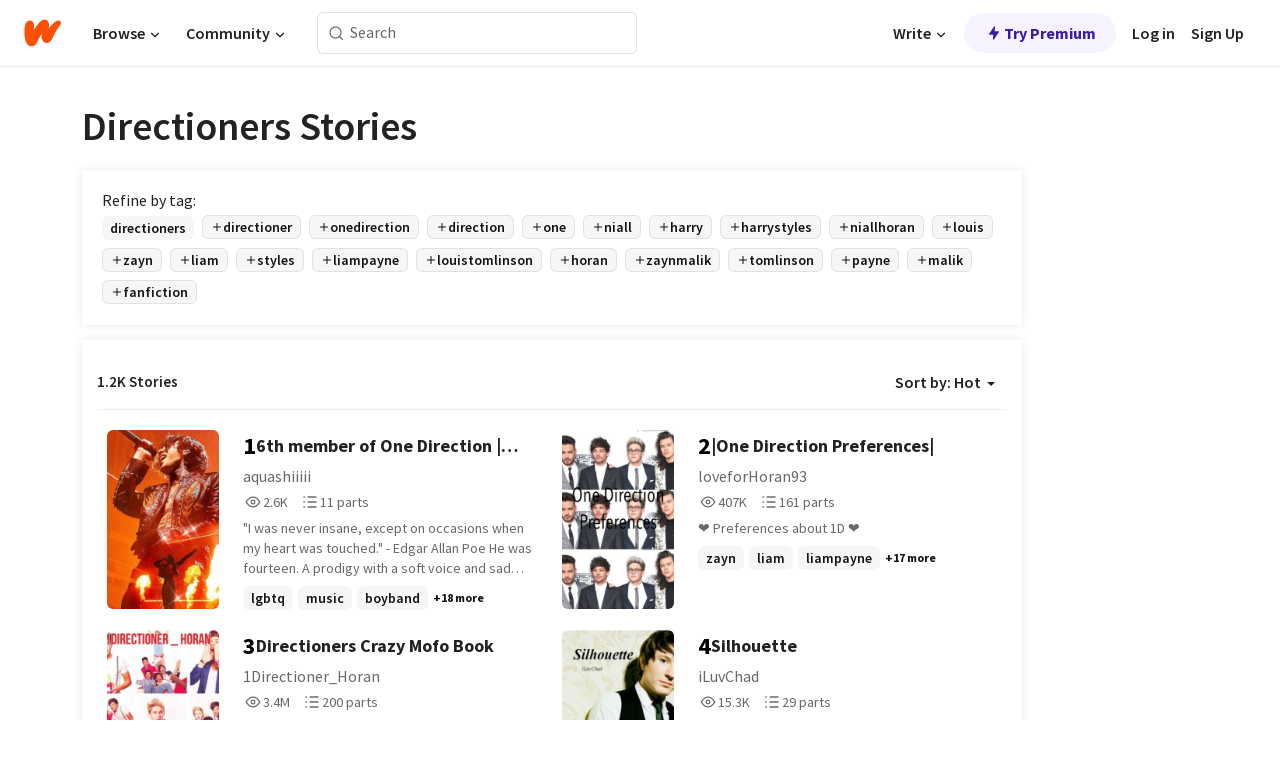

--- FILE ---
content_type: text/html; charset=utf-8
request_url: https://www.wattpad.com/stories/directioners
body_size: 34896
content:
<!DOCTYPE html><html lang="en-US" dir="ltr"><head><meta charSet="utf-8"/><meta name="viewport" content="width=device-width,initial-scale=1"/><meta name="description" content="Read the most popular directioners stories on Wattpad, the world&#x27;s largest social storytelling platform."/><meta name="robots" content="index,follow"/><meta property="fb:pages" content="127093020051"/><meta property="og:title" content="Popular in directioners"/><meta property="og:url" content="https://www.wattpad.com/stories/directioners/hot"/><meta property="og:description" content="Read the most popular directioners stories on Wattpad, the world&#x27;s largest social storytelling platform."/><meta property="og:site_name" content="Wattpad"/><title>Directioners Stories - Wattpad</title><script type="application/ld+json">{"@context":"http://schema.org","@type":"ItemList","itemListElement":[{"@context":"http://schema.org","@type":"ListItem","name":"6th member of One Direction | male original character ","description":"\u0026quot;I was never insane, except on occasions when my heart was touched.\u0026quot;\n- Edgar Allan Poe\n\nHe was fourteen.\nA prodigy with a soft voice and sad eyes.\nThey called him the quiet one-polite, mysterious, the Australian with music in his bones.\nThe sixth member of One Direction.\n\nBut Christian Ryu was never just quiet.\nHe was crumbling beneath the weight of fame, fighting monsters the cameras never caught.\n\nThen, in 2014, he disappeared.\n\nNo headlines could explain it. No press release could capture what was lost. Years passed. Silence stretched. And then-he returned. Not as the boy they remembered, but as a man with a new name, a new sound, and a story carved from everything he was never allowed to say.\n\nThis isn't the manufactured version.\nThis is the version he bled for.\nThe one he's finally ready to tell.\n\n\n‿̩͙⊱༒︎༻♱༺༒︎⊰‿̩͙\n\n\n\n- This story was concepted before Liam Payne's passing, which is briefly acknowledged in the narrative. I've approached it with deep respect and understanding for those grieving. While Liam's past was complex, I believe grief and accountability can coexist.\nRest easy, Liam.\n\n- TW: This work contains themes of sexual content, substance abuse, mental illness (depression, anxiety, suicidal ideation, bipolar disorder, DID), and emotional/physical/sexual abuse of a minor. Please read with care.\n\n- This is a fictional reimagining loosely based on One Direction's timeline. Characters/events are not reflective of real-life individuals.\n\n- Christian, the 6th member, is inspired by DPR IAN (Christian Yu). This does not represent his personal life or beliefs. Credit for his music/visuals belongs to him-he's incredible, go support him.\n\n- Hate or bigotry of any kind will not be tolerated. You will be blocked.\n\nThank you for reading and supporting this story.\n- The Author\n\n- Slow Updates :) bc i'm in school and this is just for fun!","url":"https://www.wattpad.com/story/379488852-6th-member-of-one-direction-male-original","position":1},{"@context":"http://schema.org","@type":"ListItem","name":"|One Direction Preferences|","description":"❤️ Preferences about 1D ❤️","url":"https://www.wattpad.com/story/36529388-one-direction-preferences","position":2},{"@context":"http://schema.org","@type":"ListItem","name":"Directioners Crazy Mofo Book","description":"This book is filled with One Direction facts, jokes, directioner problems, imagines, how directioners are different from other fandoms, tips for new directioners, things I find hilarious, and many more! And a bunch of stuff you directioners will enjoy! This is a MUST HAVE for all directioners!!!:) and if you're a new directioner don't worry! Come read and get to know more about these five idiots you will know and love forever! I will try to update whenever I have free time:)READ ON YOU WON'T REGRET IT\u0026gt;\u0026gt;\u0026gt;\u0026gt;.                                                                                  Credit: tumblr, twitter, instagram and some are mine! Enjoy:)                                                                                            #68 in FanFiction 5.26.14","url":"https://www.wattpad.com/story/9390509-directioners-crazy-mofo-book","position":3},{"@context":"http://schema.org","@type":"ListItem","name":"Silhouette","description":"One radio contest. One concert. One hello. One date. One tragedy. A lot of love.  That's all it takes to build a beautiful relationship. \n\nWhen Maddie Wilson wins tickets to see Owl City, her absolute favorite artist, live, she goes ballistic. However, the concert didn't turn out as wonderful as she imagined. The one tweet afterwards gained her some attention that revealed her dark past to the world, and changed her life forever. Follow Maddie's crazy adventure finding herself and her one true love in life.","url":"https://www.wattpad.com/story/2087886-silhouette","position":4},{"@context":"http://schema.org","@type":"ListItem","name":"You Have Mistaken (Perrie Edwards \u0026 Zayn Malik \"Zerrie\" fanfiction)","description":"Cheryl Beatrice Spencer is just a typical girl from Seattle, United States Of America. She came from a normal school, has a normal family, has normal friends, and lives a normal life.  \n\nPerrie Louise Edwards a famous popstar member from South Shields, England. She is a member of a well-known girl-band named \u0026quot;Little Mix\u0026quot; (which won the eighth series of X-factor), she's wealthy, has well-known friends, and is the girlfriend of the world-famous One Direction's Zayn Malik.  \n\nYou can say that Perrie's been living the life of superstar.  But behind all that she still is not happy. She's tired of her popstar life. She's tired of Paparazzis following her everywhere. She tired of everyone watching her every move. She's tired of people judging her. What happens when Perrie bumps into her look-alike Cheryl?  What happens if Zayn falls for Cheryl?  Continue reading this story to know what happens next.\n\n(P.S. I wrote this when i was in a carrot phase so sorry)","url":"https://www.wattpad.com/story/3190144-you-have-mistaken-perrie-edwards-zayn-malik-zerrie","position":5},{"@context":"http://schema.org","@type":"ListItem","name":"The Randomness Book Of A Directioner","description":"This is a directioner fanbook that is filled with crazy, funny, and weird things!!!!! Aren't we crazy mofos right?!? : p","url":"https://www.wattpad.com/story/15766023-the-randomness-book-of-a-directioner","position":6},{"@context":"http://schema.org","@type":"ListItem","name":"Nothings changed (Harry Styles fan fic)","description":"Marley and Harry were inseparable, best friends forever. But that was 2 years ago before one direction. That was before the fame and the fortune and before Harry blew her off for models. He threw away 10 years of friendship. He's coming back to London and that's all Marley hears. She plans to keep her distance from him which she assumes will be easy. But what if Harry wants to see her, wants to talk to her and wants the friendship back? Is it too late? Will Harry be able to pick the pieces up of their shattered friendship and confess the burning emotions he has for Marley? We cant always get what we want, but can Harry get exactly what he wants?","url":"https://www.wattpad.com/story/3820907-nothings-changed-harry-styles-fan-fic","position":7},{"@context":"http://schema.org","@type":"ListItem","name":"I Will Fix You (A One Direction FanFiction)","description":"Niall and Skylar were practically inseparable- until they were actually separated. For two years, while Niall was gone on the X-Factor and UAN tours, Skylar's life went on a downward spiral to hell. The day she finally decides to end it all- he comes back. She's broken- and he's determined to fix her, no matter what.","url":"https://www.wattpad.com/story/4404874-i-will-fix-you-a-one-direction-fanfiction","position":8},{"@context":"http://schema.org","@type":"ListItem","name":"Night Changes (One Direction)","description":"\u0026quot;The world forgot One Direction. She's bringing them back.\u0026quot;\n\nCarly grew up with their music. It soundtracked her childhood, her heartbreaks, and the quiet moments when nothing else made sense. Then one morning, they were gone.\n\nNo songs.\nNo videos.\nNo memories.\n\nExcept hers.\n\nAt 25, Carly wakes up to a world where One Direction never existed. Determined not to lose the only constant she's ever known, she does the only logical thing.\n\nShe pretends to be a talent scout from Los Angeles and travels across Ireland and the UK to put the band back together herself.\n\nFrom karaoke nights, football fields, bakery counters to barbershops and quiet pubs, Carly must convince five very ordinary men to take a chance on music, on each other, and on a future they never imagined.\n\nShe's lying.\nShe has no real plan.\nAnd the music is starting to feel real.\n\nFor anyone who ever loved One Direction a little too much, this is for you.\n\nLoosely inspired by the movie Yesterday.","url":"https://www.wattpad.com/story/393264154-night-changes-one-direction","position":9},{"@context":"http://schema.org","@type":"ListItem","name":"Confused Love","description":"Harry moved to Australia after finishing school at his home town, Holmes Chapel and wanted to encourage people to pursue music in their lives so he got a job as a music teacher where he stumbles across his handsome ex boyfriend Louis William Tomlinson. A lot happened after their breakup and after the two reunited, things got messy and out of hand.\n\n[CURRENTLY EDITING]","url":"https://www.wattpad.com/story/185539840-confused-love","position":10},{"@context":"http://schema.org","@type":"ListItem","name":"𝘴𝘢𝘷𝘪𝘯𝘨 𝘺𝘰𝘶 → 𝘰𝘯𝘦 𝘥𝘪𝘳𝘦𝘤𝘵𝘪𝘰𝘯 / Niall Horan ²","description":"\u0026quot;It's strange how something can be beautiful and still be the thing that destroys you.\u0026quot;\n\n-\n\nBy 2012, Diana Michaels has everything she was promised, and less of herself than she remembers having.\n\nAs fame tightens its grip, Diana learns how to survive by staying quiet. By following rules she didn't help write. By letting others decide what's safest, what's necessary, what's best. The music keeps coming. The smiles stay practiced. And the questions she's never allowed to ask begin to pile up.\n\nNiall remains close, but never fully reachable- caught in the same system that keeps Diana protected and controlled in equal measure. What exists between them is shaped more by restraint than choice, by what's left unsaid rather than what's allowed to happen.\n\nBehind the scenes, pieces of Diana's past begin to surface: fragments of truths her mother never shared, a father who refuses to stay a shadow, and the growing sense that not everything unfolding around her is accidental.\n\nSaving You explores what happens when control is mistaken for care, when silence becomes a survival skill, and when the truth is treated as something too dangerous to reveal.\n\nThis isn't a story about being rescued.\nIt's about what it costs to survive and what happens when surviving is no longer enough.\n\n\n-\n\n\n\n©hlsxox_","url":"https://www.wattpad.com/story/250263744-%F0%9D%98%B4%F0%9D%98%A2%F0%9D%98%B7%F0%9D%98%AA%F0%9D%98%AF%F0%9D%98%A8-%F0%9D%98%BA%F0%9D%98%B0%F0%9D%98%B6-%E2%86%92-%F0%9D%98%B0%F0%9D%98%AF%F0%9D%98%A6-%F0%9D%98%A5%F0%9D%98%AA%F0%9D%98%B3%F0%9D%98%A6%F0%9D%98%A4%F0%9D%98%B5%F0%9D%98%AA%F0%9D%98%B0%F0%9D%98%AF-niall-horan-%C2%B2","position":11},{"@context":"http://schema.org","@type":"ListItem","name":"Labor Girl (One Direction)","description":"(ONE DIRECTION FANFIC) \n\n****\n\nZoë Bridgestone is a 15 year old tomboy who skateboarded nearly everywhere she went, got clothing from the guys area, and refused to wear anything girly whatsoever. \n\nEspecially when it came to makeup.\n\nShe has a caring mom and dad and a geekish jock for a brother. \n\nHer life is amazing! That is, until a certain boy band takes it all away...\n\n[UPDATES ARE SLOW!!!]\n\n--Title created by KarmexStyles--","url":"https://www.wattpad.com/story/20678653-labor-girl-one-direction","position":12},{"@context":"http://schema.org","@type":"ListItem","name":"1D Memes ","description":"Highest rating\n#55 in humour\n\n#105 in random\n\n\n\nHere I am a lonely.. lonely girl burritoed under her blanket crying for a band that's unlikely to get together.. \n\nResources are from random sites\nPics are not mine \n\n\nF.O.O.D forever\nThe band is on a break , the fandom is not","url":"https://www.wattpad.com/story/70413638-1d-memes","position":13},{"@context":"http://schema.org","@type":"ListItem","name":"One Direction stories","description":"Have you ever imagined your own lovely name is in a love story about One Direction? Have you ever dreamt about being their girlfriend, their princess? \nStay here and read my #imagine... \u0026lt;3\nI'm not going to promise you that I'll be the best writer and give you the imagine, the love story you want...\nBut I promise you I'll write with my best, and write with all my love for our boys. :)\nLove,\nVani.","url":"https://www.wattpad.com/story/2342446-one-direction-stories","position":14},{"@context":"http://schema.org","@type":"ListItem","name":"One Direction Fanart!","description":"A collection of One D Fanarts by me! \n\nJump in for some Directioner stuff ;)\n\nAll rights reserved by @arhana12","url":"https://www.wattpad.com/story/263433407-one-direction-fanart","position":15},{"@context":"http://schema.org","@type":"ListItem","name":"By: Niall Horans sister","description":"Meggie-Tia Horan. Picture in your mind a sweet little girl with pig tails of curly blond hair, bright innocent blue eyes with curling lashes and pink cheecks. The goody-goody good kid sister of Niall James Horan.                                             Got that image in your head? Good. Now scrap it. Unless u want a punch in the face. Coz meggie isn't Niall Horans Kid sister. As far as she's concerned, he's no brother if hers. She has a be family now, a new way of living, a new home. This family takes care of her in this crazy world. What else could she ask for, free drugs, free fags, and friends to protect her from the Feds. Add a man whore of a boyfriend and everything's perfect.  That is, before things change.","url":"https://www.wattpad.com/story/7211072-by-niall-horans-sister","position":16},{"@context":"http://schema.org","@type":"ListItem","name":"Hostage ( Zayn Malik fan fiction)","description":"She tried to pull away. \u0026quot;I have been watching you for a while\u0026quot; He stated. His British accent made it harder for her to want to get away. \u0026quot;Please let me go. Please don't hurt me\u0026quot; She pleaded. Her voiced showed pain. He put some kind of tissue over her mouth and noes. For only a second she tried to struggle, pulling at his strong defined arms, and noticed the tattoos. The same tattoo's as the man standing in the corner, watching her. Then she passed out.","url":"https://www.wattpad.com/story/4201155-hostage-zayn-malik-fan-fiction","position":17},{"@context":"http://schema.org","@type":"ListItem","name":"Mysterious Boy [Niall Horan // AU]","description":"Niall has moved to a new school, to Layla's school. As soon as he sees her he recognizes her, will the past be brought up and will Layla remember him?","url":"https://www.wattpad.com/story/12058848-mysterious-boy-niall-horan-au","position":18},{"@context":"http://schema.org","@type":"ListItem","name":"Closest To Heaven [ON HOLD]","description":"Walker Percy once said \u0026quot;Goodness is destined to be defeated\u0026quot; these words of masterful literature come to life when a simple teenage girl is conflicted between love and hate. \n\nThese constant thoughts evidently took a huge burden upon her, but no matter how hard she tried she could not escape the curly haired lad.","url":"https://www.wattpad.com/story/12085080-closest-to-heaven-on-hold","position":19},{"@context":"http://schema.org","@type":"ListItem","name":"His Little Prince ","description":"A prince should always look for his princess.\nBut in this story the prince had to look for his own prince Charming.\nWill the destiny bring this little prince his prince charming? Or someone else is waiting for him?","url":"https://www.wattpad.com/story/165339008-his-little-prince","position":20}],"numberOfItems":1200,"description":"The Top 1000: Best directioners Stories","mainEntityOfPage":{"@type":"CollectionPage","@id":"https://www.wattpad.com/stories/directioners/hot"},"name":"Popular in directioners","url":"https://www.wattpad.com/stories/directioners/hot","itemListOrder":"Ascending","disambiguatingDescription":"Read the most popular directioners stories on Wattpad, the world's largest social storytelling platform."}</script><link rel="stylesheet" href="/wp-web-assets/build/css-bundle-M7DDNVTP.css"/><link rel="preload" as="font" href="/wp-web-assets/fonts/Source_Sans_Pro/SourceSansPro-Regular.ttf" crossorigin="anonymous"/><link rel="preload" as="font" href="/wp-web-assets/fonts/Source_Sans_Pro/SourceSansPro-SemiBold.ttf" crossorigin="anonymous"/><link rel="stylesheet" href="/wp-web-assets/build/_assets/fonts-XNHMJ6ZM.css"/><link rel="stylesheet" href="/wp-web-assets/build/_assets/tokens-2GVK43A7.css"/><link rel="stylesheet" href="/wp-web-assets/build/_assets/main-J7D5U4X4.css"/><link rel="stylesheet" href="/wp-web-assets/build/_assets/react-tooltip-HIHMAPNF.css"/><link rel="stylesheet" href="/wp-web-assets/build/_assets/splide.min-AQNS3YPQ.css"/><script type="text/javascript">window.dataLayer=[];</script><script>window.wattpad={"userCountryCode":"US","testGroups":{"SPECIAL_AD_EXEMPT":false,"USE_IMAGE_MOD":false,"GDPR_ADS_EXPERIENCE":false,"USE_33ACROSS":false,"EXCLUDE_PREBID_PARTNERS":false,"DELAY_ADS":false,"PREBID_BETA":false,"USE_KEVEL":true,"USE_AFP":false,"ADS_IN_WATTPAD_ORIGINALS":true,"IS_IN_MATURE_GATING":false,"IS_SERIES_REDESIGN":true,"IS_FREE_ORIGINALS_EXPERIMENT":true,"IS_WATTYS_SHORTLIST":false,"IS_WRITER_STORY_NEW_MIGRATION":false,"USE_ADS_ELIGIBILITY":true,"IS_PROMOTED_READING_LIST":true,"IS_NEW_UPDATES_PAGE":false,"IS_IN_CHECK_ADS_READINESS":false,"IS_SOCIAL_FEED":false,"IS_STORY_PAGE_REDESIGN":false},"currentUser":null,"deviceType":"desktop","revision":"87a9dc4d63edaeb85a3cd1d06c11fd62d4ef3c39","categoryList":{"0":"genre-uncategorized","1":"genre-teen-fiction","2":"genre-poetry","3":"genre-fantasy","4":"genre-romance","5":"genre-science-fiction","6":"genre-fanfiction","7":"genre-humor","8":"genre-mystery-thriller","9":"genre-horror","10":"genre-classics","11":"genre-adventure","12":"genre-paranormal","13":"genre-spiritual","14":"genre-action","16":"genre-non-fiction","17":"genre-short-stories","18":"genre-vampire","19":"genre-random","21":"genre-general-fiction","22":"genre-werewolf","23":"genre-historical-fiction","24":"genre-chick-lit"},"isWpWeb":true,"afpConfig":{"hostAccountId":"pub-9506570645588245"},"canvaApiKey":"gpJZaH8RjnukEBMR5tYrmnsY"}</script><script src="https://accounts.google.com/gsi/client" async="" defer=""></script></head><body class="theme-6"><noscript><iframe src="//www.googletagmanager.com/ns.html?id=GTM-WD9JLB" height="0" width="0" style="display:none;visibility:hidden" title="Needed for jsx-Ally complaint" aria-hidden="true"></iframe></noscript><div id="g_id_onload" data-client_id="819350800788-s42oc45ge5shd8hkimbj2broh7l6j7h6.apps.googleusercontent.com" data-login_uri="https://www.wattpad.com/auth/google-auth?nextUrl=%2Fstories%2Fdirectioners" data-is_one_tap="true" data-cancel_on_tap_outside="false" data-use_fedcm_for_prompt="true"></div><div><header class="_07XRA oUExN"><nav class="gMmKF"><ul class="sGq-H"><li class="Gzeg3"><a class="zIi3k" href="https://www.wattpad.com" title="Wattpad Home" aria-label="Home"><img class="At9TR" src="/wp-web-assets/images/wattpad-logo.svg" alt="Wattpad Logo" data-testid="wp-logo-orange"/></a></li><li class="NkmE9 jDGZF"><div id="discover-dropdown" class="avnzx false KE7WT" data-testid="discover-dropdown"><button class="DMdhq OCdPW">Browse<img class="S1mMa" src="/wp-web-assets/images/wp-chevron-down.svg" alt="" data-testid="wp_chevron_down"/></button></div></li><li class="NkmE9"><div id="community-dropdown" class="avnzx false KE7WT" data-testid="community-dropdown"><button class="DMdhq OCdPW">Community<img class="S1mMa" src="/wp-web-assets/images/wp-chevron-down.svg" alt="" data-testid="wp_chevron_down"/></button></div></li></ul></nav><div class="lXfdp gMmKF"><div class="wDLq1"><form class="VOZUu" action="/getmobile" method="post" role="search" name="search"><button class="_8r2SK U-dRJ" type="submit" aria-label="Search"><svg xmlns="http://www.w3.org/2000/svg" width="15" height="15" viewBox="0 0 15 15" fill="none"><path fill-rule="evenodd" clip-rule="evenodd" d="M1.5999 6.49844C1.5999 3.79224 3.79371 1.59844 6.4999 1.59844C9.2061 1.59844 11.3999 3.79224 11.3999 6.49844C11.3999 9.20463 9.2061 11.3984 6.4999 11.3984C3.79371 11.3984 1.5999 9.20463 1.5999 6.49844ZM6.4999 0.398438C3.13097 0.398438 0.399902 3.1295 0.399902 6.49844C0.399902 9.86737 3.13097 12.5984 6.4999 12.5984C7.99441 12.5984 9.36338 12.061 10.4241 11.1688C10.4515 11.2618 10.5019 11.3494 10.5752 11.4227L13.0501 13.8976C13.2844 14.1319 13.6643 14.1319 13.8986 13.8976C14.133 13.6633 14.133 13.2834 13.8986 13.0491L11.4238 10.5742C11.3504 10.5008 11.2629 10.4505 11.1699 10.423C12.0623 9.36227 12.5999 7.99313 12.5999 6.49844C12.5999 3.1295 9.86884 0.398438 6.4999 0.398438Z" fill="#121212" fill-opacity="0.64"></path></svg></button><input class="_6Hiiv" type="text" placeholder="Search" name="query" autoComplete="off"/></form></div></div><div class="ZFD-B gMmKF"><ul class="sGq-H"><li class="NkmE9 oAArJ"><div id="writer-opportunities-dropdown" class="avnzx false KE7WT" data-testid="writer-opportunities-dropdown"><button class="DMdhq OCdPW">Write<img class="S1mMa" src="/wp-web-assets/images/wp-chevron-down.svg" alt="" data-testid="wp_chevron_down"/></button></div></li><li class="oAArJ"><button class="_5FXgC"><span class="ahwLl"><svg xmlns="http://www.w3.org/2000/svg" width="20" height="20" viewBox="0 0 20 20" fill="none"><path d="M9.38562 11.778L8.95363 16.0545C8.89557 16.6292 9.64434 16.8996 9.96699 16.4205L14.9043 9.08896C15.1528 8.72003 14.8884 8.2233 14.4436 8.2233H10.6144L11.0464 3.94683C11.1044 3.37214 10.3557 3.10166 10.033 3.58077L5.09567 10.9123C4.84721 11.2813 5.11159 11.778 5.55639 11.778H9.38562Z" fill="var(--ds-base-2-60)"></path></svg></span>Try Premium</button></li></ul><div class="YJeR-"><ul class="At9TR sGq-H"><li class="T7-fP NkmE9"><button class="Rer7C transparent-button iUT2X">Log in</button></li><li class="NkmE9"><button class="Rer7C transparent-button iUT2X">Sign Up</button></li></ul><a href="https://www.wattpad.com/login" rel="noopener noreferrer" class="ab56F"><button class="undefined "><svg width="16" height="16" viewBox="0 0 24 24" fill="none" stroke="#6f6f6f" stroke-width="2" aria-hidden="true" stroke-linecap="round" stroke-linejoin="round"><path d="M20 21v-2a4 4 0 0 0-4-4H8a4 4 0 0 0-4 4v2"></path><circle cx="12" cy="7" r="4"></circle></svg></button></a></div></div><nav data-testid="mobile-header" class="LGHtv"><div class="LMr2z"><a class="_6tefj" href="https://www.wattpad.com" aria-label="Home"><img class="zIi3k" width="32" height="25" src="/wp-web-assets/images/wattpad-logo.svg" alt="Wattpad Logo" data-testid="logo"/></a><a class="_6tefj" href="https://www.wattpad.com/search" data-testid="search" aria-label="Search"><img src="/wp-web-assets/images/wp-search.svg" alt=""/></a></div></nav></header></div><div class="_4eQHP"><div class="YWvSv"><div class="_8rIHD h9fFM"><h1>Directioners Stories</h1></div><div><div class="q1nk0 wrsj0"><div class="BHKGM">Refine by tag:</div><div class="aVlTH wrsj0"><div class="yl-VP okGI7" data-testid="tag-carousel"><div class="no-text-decoration-on-focus no-text-decoration-on-hover XZbAz pill__pziVI light-variant__fymht default-size__BJ5Po default-accent__YcamO square-shape__V66Yy clickable__llABU gap-for-default-pill__d6nVx" href=""><span class="typography-label-small-semi">directioners</span></div><div class="no-text-decoration-on-focus no-text-decoration-on-hover XZbAz pill__pziVI outlined-variant__W8rtc default-size__BJ5Po default-accent__YcamO square-shape__V66Yy clickable__llABU gap-for-default-pill__d6nVx" href=""><span class="icon__WYtJ8"><svg width="12" height="12" xmlns="http://www.w3.org/2000/svg" viewBox="0 0 24 24" role="img" aria-labelledby="" aria-hidden="false"><title id="">WpAdd</title><path d="M11 11V5a1 1 0 1 1 2 0v6h6a1 1 0 1 1 0 2h-6v6a1 1 0 1 1-2 0v-6H5a1 1 0 1 1 0-2h6Z" fill="#121212"></path></svg></span><span class="typography-label-small-semi">directioner</span></div><div class="no-text-decoration-on-focus no-text-decoration-on-hover XZbAz pill__pziVI outlined-variant__W8rtc default-size__BJ5Po default-accent__YcamO square-shape__V66Yy clickable__llABU gap-for-default-pill__d6nVx" href=""><span class="icon__WYtJ8"><svg width="12" height="12" xmlns="http://www.w3.org/2000/svg" viewBox="0 0 24 24" role="img" aria-labelledby="" aria-hidden="false"><title id="">WpAdd</title><path d="M11 11V5a1 1 0 1 1 2 0v6h6a1 1 0 1 1 0 2h-6v6a1 1 0 1 1-2 0v-6H5a1 1 0 1 1 0-2h6Z" fill="#121212"></path></svg></span><span class="typography-label-small-semi">onedirection</span></div><div class="no-text-decoration-on-focus no-text-decoration-on-hover XZbAz pill__pziVI outlined-variant__W8rtc default-size__BJ5Po default-accent__YcamO square-shape__V66Yy clickable__llABU gap-for-default-pill__d6nVx" href=""><span class="icon__WYtJ8"><svg width="12" height="12" xmlns="http://www.w3.org/2000/svg" viewBox="0 0 24 24" role="img" aria-labelledby="" aria-hidden="false"><title id="">WpAdd</title><path d="M11 11V5a1 1 0 1 1 2 0v6h6a1 1 0 1 1 0 2h-6v6a1 1 0 1 1-2 0v-6H5a1 1 0 1 1 0-2h6Z" fill="#121212"></path></svg></span><span class="typography-label-small-semi">direction</span></div><div class="no-text-decoration-on-focus no-text-decoration-on-hover XZbAz pill__pziVI outlined-variant__W8rtc default-size__BJ5Po default-accent__YcamO square-shape__V66Yy clickable__llABU gap-for-default-pill__d6nVx" href=""><span class="icon__WYtJ8"><svg width="12" height="12" xmlns="http://www.w3.org/2000/svg" viewBox="0 0 24 24" role="img" aria-labelledby="" aria-hidden="false"><title id="">WpAdd</title><path d="M11 11V5a1 1 0 1 1 2 0v6h6a1 1 0 1 1 0 2h-6v6a1 1 0 1 1-2 0v-6H5a1 1 0 1 1 0-2h6Z" fill="#121212"></path></svg></span><span class="typography-label-small-semi">one</span></div><div class="no-text-decoration-on-focus no-text-decoration-on-hover XZbAz pill__pziVI outlined-variant__W8rtc default-size__BJ5Po default-accent__YcamO square-shape__V66Yy clickable__llABU gap-for-default-pill__d6nVx" href=""><span class="icon__WYtJ8"><svg width="12" height="12" xmlns="http://www.w3.org/2000/svg" viewBox="0 0 24 24" role="img" aria-labelledby="" aria-hidden="false"><title id="">WpAdd</title><path d="M11 11V5a1 1 0 1 1 2 0v6h6a1 1 0 1 1 0 2h-6v6a1 1 0 1 1-2 0v-6H5a1 1 0 1 1 0-2h6Z" fill="#121212"></path></svg></span><span class="typography-label-small-semi">niall</span></div><div class="no-text-decoration-on-focus no-text-decoration-on-hover XZbAz pill__pziVI outlined-variant__W8rtc default-size__BJ5Po default-accent__YcamO square-shape__V66Yy clickable__llABU gap-for-default-pill__d6nVx" href=""><span class="icon__WYtJ8"><svg width="12" height="12" xmlns="http://www.w3.org/2000/svg" viewBox="0 0 24 24" role="img" aria-labelledby="" aria-hidden="false"><title id="">WpAdd</title><path d="M11 11V5a1 1 0 1 1 2 0v6h6a1 1 0 1 1 0 2h-6v6a1 1 0 1 1-2 0v-6H5a1 1 0 1 1 0-2h6Z" fill="#121212"></path></svg></span><span class="typography-label-small-semi">harry</span></div><div class="no-text-decoration-on-focus no-text-decoration-on-hover XZbAz pill__pziVI outlined-variant__W8rtc default-size__BJ5Po default-accent__YcamO square-shape__V66Yy clickable__llABU gap-for-default-pill__d6nVx" href=""><span class="icon__WYtJ8"><svg width="12" height="12" xmlns="http://www.w3.org/2000/svg" viewBox="0 0 24 24" role="img" aria-labelledby="" aria-hidden="false"><title id="">WpAdd</title><path d="M11 11V5a1 1 0 1 1 2 0v6h6a1 1 0 1 1 0 2h-6v6a1 1 0 1 1-2 0v-6H5a1 1 0 1 1 0-2h6Z" fill="#121212"></path></svg></span><span class="typography-label-small-semi">harrystyles</span></div><div class="no-text-decoration-on-focus no-text-decoration-on-hover XZbAz pill__pziVI outlined-variant__W8rtc default-size__BJ5Po default-accent__YcamO square-shape__V66Yy clickable__llABU gap-for-default-pill__d6nVx" href=""><span class="icon__WYtJ8"><svg width="12" height="12" xmlns="http://www.w3.org/2000/svg" viewBox="0 0 24 24" role="img" aria-labelledby="" aria-hidden="false"><title id="">WpAdd</title><path d="M11 11V5a1 1 0 1 1 2 0v6h6a1 1 0 1 1 0 2h-6v6a1 1 0 1 1-2 0v-6H5a1 1 0 1 1 0-2h6Z" fill="#121212"></path></svg></span><span class="typography-label-small-semi">niallhoran</span></div><div class="no-text-decoration-on-focus no-text-decoration-on-hover XZbAz pill__pziVI outlined-variant__W8rtc default-size__BJ5Po default-accent__YcamO square-shape__V66Yy clickable__llABU gap-for-default-pill__d6nVx" href=""><span class="icon__WYtJ8"><svg width="12" height="12" xmlns="http://www.w3.org/2000/svg" viewBox="0 0 24 24" role="img" aria-labelledby="" aria-hidden="false"><title id="">WpAdd</title><path d="M11 11V5a1 1 0 1 1 2 0v6h6a1 1 0 1 1 0 2h-6v6a1 1 0 1 1-2 0v-6H5a1 1 0 1 1 0-2h6Z" fill="#121212"></path></svg></span><span class="typography-label-small-semi">louis</span></div><div class="no-text-decoration-on-focus no-text-decoration-on-hover XZbAz pill__pziVI outlined-variant__W8rtc default-size__BJ5Po default-accent__YcamO square-shape__V66Yy clickable__llABU gap-for-default-pill__d6nVx" href=""><span class="icon__WYtJ8"><svg width="12" height="12" xmlns="http://www.w3.org/2000/svg" viewBox="0 0 24 24" role="img" aria-labelledby="" aria-hidden="false"><title id="">WpAdd</title><path d="M11 11V5a1 1 0 1 1 2 0v6h6a1 1 0 1 1 0 2h-6v6a1 1 0 1 1-2 0v-6H5a1 1 0 1 1 0-2h6Z" fill="#121212"></path></svg></span><span class="typography-label-small-semi">zayn</span></div><div class="no-text-decoration-on-focus no-text-decoration-on-hover XZbAz pill__pziVI outlined-variant__W8rtc default-size__BJ5Po default-accent__YcamO square-shape__V66Yy clickable__llABU gap-for-default-pill__d6nVx" href=""><span class="icon__WYtJ8"><svg width="12" height="12" xmlns="http://www.w3.org/2000/svg" viewBox="0 0 24 24" role="img" aria-labelledby="" aria-hidden="false"><title id="">WpAdd</title><path d="M11 11V5a1 1 0 1 1 2 0v6h6a1 1 0 1 1 0 2h-6v6a1 1 0 1 1-2 0v-6H5a1 1 0 1 1 0-2h6Z" fill="#121212"></path></svg></span><span class="typography-label-small-semi">liam</span></div><div class="no-text-decoration-on-focus no-text-decoration-on-hover XZbAz pill__pziVI outlined-variant__W8rtc default-size__BJ5Po default-accent__YcamO square-shape__V66Yy clickable__llABU gap-for-default-pill__d6nVx" href=""><span class="icon__WYtJ8"><svg width="12" height="12" xmlns="http://www.w3.org/2000/svg" viewBox="0 0 24 24" role="img" aria-labelledby="" aria-hidden="false"><title id="">WpAdd</title><path d="M11 11V5a1 1 0 1 1 2 0v6h6a1 1 0 1 1 0 2h-6v6a1 1 0 1 1-2 0v-6H5a1 1 0 1 1 0-2h6Z" fill="#121212"></path></svg></span><span class="typography-label-small-semi">styles</span></div><div class="no-text-decoration-on-focus no-text-decoration-on-hover XZbAz pill__pziVI outlined-variant__W8rtc default-size__BJ5Po default-accent__YcamO square-shape__V66Yy clickable__llABU gap-for-default-pill__d6nVx" href=""><span class="icon__WYtJ8"><svg width="12" height="12" xmlns="http://www.w3.org/2000/svg" viewBox="0 0 24 24" role="img" aria-labelledby="" aria-hidden="false"><title id="">WpAdd</title><path d="M11 11V5a1 1 0 1 1 2 0v6h6a1 1 0 1 1 0 2h-6v6a1 1 0 1 1-2 0v-6H5a1 1 0 1 1 0-2h6Z" fill="#121212"></path></svg></span><span class="typography-label-small-semi">liampayne</span></div><div class="no-text-decoration-on-focus no-text-decoration-on-hover XZbAz pill__pziVI outlined-variant__W8rtc default-size__BJ5Po default-accent__YcamO square-shape__V66Yy clickable__llABU gap-for-default-pill__d6nVx" href=""><span class="icon__WYtJ8"><svg width="12" height="12" xmlns="http://www.w3.org/2000/svg" viewBox="0 0 24 24" role="img" aria-labelledby="" aria-hidden="false"><title id="">WpAdd</title><path d="M11 11V5a1 1 0 1 1 2 0v6h6a1 1 0 1 1 0 2h-6v6a1 1 0 1 1-2 0v-6H5a1 1 0 1 1 0-2h6Z" fill="#121212"></path></svg></span><span class="typography-label-small-semi">louistomlinson</span></div><div class="no-text-decoration-on-focus no-text-decoration-on-hover XZbAz pill__pziVI outlined-variant__W8rtc default-size__BJ5Po default-accent__YcamO square-shape__V66Yy clickable__llABU gap-for-default-pill__d6nVx" href=""><span class="icon__WYtJ8"><svg width="12" height="12" xmlns="http://www.w3.org/2000/svg" viewBox="0 0 24 24" role="img" aria-labelledby="" aria-hidden="false"><title id="">WpAdd</title><path d="M11 11V5a1 1 0 1 1 2 0v6h6a1 1 0 1 1 0 2h-6v6a1 1 0 1 1-2 0v-6H5a1 1 0 1 1 0-2h6Z" fill="#121212"></path></svg></span><span class="typography-label-small-semi">horan</span></div><div class="no-text-decoration-on-focus no-text-decoration-on-hover XZbAz pill__pziVI outlined-variant__W8rtc default-size__BJ5Po default-accent__YcamO square-shape__V66Yy clickable__llABU gap-for-default-pill__d6nVx" href=""><span class="icon__WYtJ8"><svg width="12" height="12" xmlns="http://www.w3.org/2000/svg" viewBox="0 0 24 24" role="img" aria-labelledby="" aria-hidden="false"><title id="">WpAdd</title><path d="M11 11V5a1 1 0 1 1 2 0v6h6a1 1 0 1 1 0 2h-6v6a1 1 0 1 1-2 0v-6H5a1 1 0 1 1 0-2h6Z" fill="#121212"></path></svg></span><span class="typography-label-small-semi">zaynmalik</span></div><div class="no-text-decoration-on-focus no-text-decoration-on-hover XZbAz pill__pziVI outlined-variant__W8rtc default-size__BJ5Po default-accent__YcamO square-shape__V66Yy clickable__llABU gap-for-default-pill__d6nVx" href=""><span class="icon__WYtJ8"><svg width="12" height="12" xmlns="http://www.w3.org/2000/svg" viewBox="0 0 24 24" role="img" aria-labelledby="" aria-hidden="false"><title id="">WpAdd</title><path d="M11 11V5a1 1 0 1 1 2 0v6h6a1 1 0 1 1 0 2h-6v6a1 1 0 1 1-2 0v-6H5a1 1 0 1 1 0-2h6Z" fill="#121212"></path></svg></span><span class="typography-label-small-semi">tomlinson</span></div><div class="no-text-decoration-on-focus no-text-decoration-on-hover XZbAz pill__pziVI outlined-variant__W8rtc default-size__BJ5Po default-accent__YcamO square-shape__V66Yy clickable__llABU gap-for-default-pill__d6nVx" href=""><span class="icon__WYtJ8"><svg width="12" height="12" xmlns="http://www.w3.org/2000/svg" viewBox="0 0 24 24" role="img" aria-labelledby="" aria-hidden="false"><title id="">WpAdd</title><path d="M11 11V5a1 1 0 1 1 2 0v6h6a1 1 0 1 1 0 2h-6v6a1 1 0 1 1-2 0v-6H5a1 1 0 1 1 0-2h6Z" fill="#121212"></path></svg></span><span class="typography-label-small-semi">payne</span></div><div class="no-text-decoration-on-focus no-text-decoration-on-hover XZbAz pill__pziVI outlined-variant__W8rtc default-size__BJ5Po default-accent__YcamO square-shape__V66Yy clickable__llABU gap-for-default-pill__d6nVx" href=""><span class="icon__WYtJ8"><svg width="12" height="12" xmlns="http://www.w3.org/2000/svg" viewBox="0 0 24 24" role="img" aria-labelledby="" aria-hidden="false"><title id="">WpAdd</title><path d="M11 11V5a1 1 0 1 1 2 0v6h6a1 1 0 1 1 0 2h-6v6a1 1 0 1 1-2 0v-6H5a1 1 0 1 1 0-2h6Z" fill="#121212"></path></svg></span><span class="typography-label-small-semi">malik</span></div><div class="no-text-decoration-on-focus no-text-decoration-on-hover XZbAz pill__pziVI outlined-variant__W8rtc default-size__BJ5Po default-accent__YcamO square-shape__V66Yy clickable__llABU gap-for-default-pill__d6nVx" href=""><span class="icon__WYtJ8"><svg width="12" height="12" xmlns="http://www.w3.org/2000/svg" viewBox="0 0 24 24" role="img" aria-labelledby="" aria-hidden="false"><title id="">WpAdd</title><path d="M11 11V5a1 1 0 1 1 2 0v6h6a1 1 0 1 1 0 2h-6v6a1 1 0 1 1-2 0v-6H5a1 1 0 1 1 0-2h6Z" fill="#121212"></path></svg></span><span class="typography-label-small-semi">fanfiction</span></div></div></div></div><div><div class="CEEJt Kn30N"><div class="yl-VP okGI7" data-testid="tag-carousel"><div class="no-text-decoration-on-focus no-text-decoration-on-hover XZbAz pill__pziVI light-variant__fymht default-size__BJ5Po default-accent__YcamO square-shape__V66Yy clickable__llABU gap-for-default-pill__d6nVx" href=""><span class="typography-label-small-semi">directioners</span></div><div class="no-text-decoration-on-focus no-text-decoration-on-hover XZbAz pill__pziVI outlined-variant__W8rtc default-size__BJ5Po default-accent__YcamO square-shape__V66Yy clickable__llABU gap-for-default-pill__d6nVx" href=""><span class="icon__WYtJ8"><svg width="12" height="12" xmlns="http://www.w3.org/2000/svg" viewBox="0 0 24 24" role="img" aria-labelledby="" aria-hidden="false"><title id="">WpAdd</title><path d="M11 11V5a1 1 0 1 1 2 0v6h6a1 1 0 1 1 0 2h-6v6a1 1 0 1 1-2 0v-6H5a1 1 0 1 1 0-2h6Z" fill="#121212"></path></svg></span><span class="typography-label-small-semi">directioner</span></div><div class="no-text-decoration-on-focus no-text-decoration-on-hover XZbAz pill__pziVI outlined-variant__W8rtc default-size__BJ5Po default-accent__YcamO square-shape__V66Yy clickable__llABU gap-for-default-pill__d6nVx" href=""><span class="icon__WYtJ8"><svg width="12" height="12" xmlns="http://www.w3.org/2000/svg" viewBox="0 0 24 24" role="img" aria-labelledby="" aria-hidden="false"><title id="">WpAdd</title><path d="M11 11V5a1 1 0 1 1 2 0v6h6a1 1 0 1 1 0 2h-6v6a1 1 0 1 1-2 0v-6H5a1 1 0 1 1 0-2h6Z" fill="#121212"></path></svg></span><span class="typography-label-small-semi">onedirection</span></div><div class="no-text-decoration-on-focus no-text-decoration-on-hover XZbAz pill__pziVI outlined-variant__W8rtc default-size__BJ5Po default-accent__YcamO square-shape__V66Yy clickable__llABU gap-for-default-pill__d6nVx" href=""><span class="icon__WYtJ8"><svg width="12" height="12" xmlns="http://www.w3.org/2000/svg" viewBox="0 0 24 24" role="img" aria-labelledby="" aria-hidden="false"><title id="">WpAdd</title><path d="M11 11V5a1 1 0 1 1 2 0v6h6a1 1 0 1 1 0 2h-6v6a1 1 0 1 1-2 0v-6H5a1 1 0 1 1 0-2h6Z" fill="#121212"></path></svg></span><span class="typography-label-small-semi">direction</span></div><div class="no-text-decoration-on-focus no-text-decoration-on-hover XZbAz pill__pziVI outlined-variant__W8rtc default-size__BJ5Po default-accent__YcamO square-shape__V66Yy clickable__llABU gap-for-default-pill__d6nVx" href=""><span class="icon__WYtJ8"><svg width="12" height="12" xmlns="http://www.w3.org/2000/svg" viewBox="0 0 24 24" role="img" aria-labelledby="" aria-hidden="false"><title id="">WpAdd</title><path d="M11 11V5a1 1 0 1 1 2 0v6h6a1 1 0 1 1 0 2h-6v6a1 1 0 1 1-2 0v-6H5a1 1 0 1 1 0-2h6Z" fill="#121212"></path></svg></span><span class="typography-label-small-semi">one</span></div><div class="no-text-decoration-on-focus no-text-decoration-on-hover XZbAz pill__pziVI outlined-variant__W8rtc default-size__BJ5Po default-accent__YcamO square-shape__V66Yy clickable__llABU gap-for-default-pill__d6nVx" href=""><span class="icon__WYtJ8"><svg width="12" height="12" xmlns="http://www.w3.org/2000/svg" viewBox="0 0 24 24" role="img" aria-labelledby="" aria-hidden="false"><title id="">WpAdd</title><path d="M11 11V5a1 1 0 1 1 2 0v6h6a1 1 0 1 1 0 2h-6v6a1 1 0 1 1-2 0v-6H5a1 1 0 1 1 0-2h6Z" fill="#121212"></path></svg></span><span class="typography-label-small-semi">niall</span></div><div class="no-text-decoration-on-focus no-text-decoration-on-hover XZbAz pill__pziVI outlined-variant__W8rtc default-size__BJ5Po default-accent__YcamO square-shape__V66Yy clickable__llABU gap-for-default-pill__d6nVx" href=""><span class="icon__WYtJ8"><svg width="12" height="12" xmlns="http://www.w3.org/2000/svg" viewBox="0 0 24 24" role="img" aria-labelledby="" aria-hidden="false"><title id="">WpAdd</title><path d="M11 11V5a1 1 0 1 1 2 0v6h6a1 1 0 1 1 0 2h-6v6a1 1 0 1 1-2 0v-6H5a1 1 0 1 1 0-2h6Z" fill="#121212"></path></svg></span><span class="typography-label-small-semi">harry</span></div><div class="no-text-decoration-on-focus no-text-decoration-on-hover XZbAz pill__pziVI outlined-variant__W8rtc default-size__BJ5Po default-accent__YcamO square-shape__V66Yy clickable__llABU gap-for-default-pill__d6nVx" href=""><span class="icon__WYtJ8"><svg width="12" height="12" xmlns="http://www.w3.org/2000/svg" viewBox="0 0 24 24" role="img" aria-labelledby="" aria-hidden="false"><title id="">WpAdd</title><path d="M11 11V5a1 1 0 1 1 2 0v6h6a1 1 0 1 1 0 2h-6v6a1 1 0 1 1-2 0v-6H5a1 1 0 1 1 0-2h6Z" fill="#121212"></path></svg></span><span class="typography-label-small-semi">harrystyles</span></div><div class="no-text-decoration-on-focus no-text-decoration-on-hover XZbAz pill__pziVI outlined-variant__W8rtc default-size__BJ5Po default-accent__YcamO square-shape__V66Yy clickable__llABU gap-for-default-pill__d6nVx" href=""><span class="icon__WYtJ8"><svg width="12" height="12" xmlns="http://www.w3.org/2000/svg" viewBox="0 0 24 24" role="img" aria-labelledby="" aria-hidden="false"><title id="">WpAdd</title><path d="M11 11V5a1 1 0 1 1 2 0v6h6a1 1 0 1 1 0 2h-6v6a1 1 0 1 1-2 0v-6H5a1 1 0 1 1 0-2h6Z" fill="#121212"></path></svg></span><span class="typography-label-small-semi">niallhoran</span></div><div class="no-text-decoration-on-focus no-text-decoration-on-hover XZbAz pill__pziVI outlined-variant__W8rtc default-size__BJ5Po default-accent__YcamO square-shape__V66Yy clickable__llABU gap-for-default-pill__d6nVx" href=""><span class="icon__WYtJ8"><svg width="12" height="12" xmlns="http://www.w3.org/2000/svg" viewBox="0 0 24 24" role="img" aria-labelledby="" aria-hidden="false"><title id="">WpAdd</title><path d="M11 11V5a1 1 0 1 1 2 0v6h6a1 1 0 1 1 0 2h-6v6a1 1 0 1 1-2 0v-6H5a1 1 0 1 1 0-2h6Z" fill="#121212"></path></svg></span><span class="typography-label-small-semi">louis</span></div><div class="no-text-decoration-on-focus no-text-decoration-on-hover XZbAz pill__pziVI outlined-variant__W8rtc default-size__BJ5Po default-accent__YcamO square-shape__V66Yy clickable__llABU gap-for-default-pill__d6nVx" href=""><span class="icon__WYtJ8"><svg width="12" height="12" xmlns="http://www.w3.org/2000/svg" viewBox="0 0 24 24" role="img" aria-labelledby="" aria-hidden="false"><title id="">WpAdd</title><path d="M11 11V5a1 1 0 1 1 2 0v6h6a1 1 0 1 1 0 2h-6v6a1 1 0 1 1-2 0v-6H5a1 1 0 1 1 0-2h6Z" fill="#121212"></path></svg></span><span class="typography-label-small-semi">zayn</span></div><div class="no-text-decoration-on-focus no-text-decoration-on-hover XZbAz pill__pziVI outlined-variant__W8rtc default-size__BJ5Po default-accent__YcamO square-shape__V66Yy clickable__llABU gap-for-default-pill__d6nVx" href=""><span class="icon__WYtJ8"><svg width="12" height="12" xmlns="http://www.w3.org/2000/svg" viewBox="0 0 24 24" role="img" aria-labelledby="" aria-hidden="false"><title id="">WpAdd</title><path d="M11 11V5a1 1 0 1 1 2 0v6h6a1 1 0 1 1 0 2h-6v6a1 1 0 1 1-2 0v-6H5a1 1 0 1 1 0-2h6Z" fill="#121212"></path></svg></span><span class="typography-label-small-semi">liam</span></div><div class="no-text-decoration-on-focus no-text-decoration-on-hover XZbAz pill__pziVI outlined-variant__W8rtc default-size__BJ5Po default-accent__YcamO square-shape__V66Yy clickable__llABU gap-for-default-pill__d6nVx" href=""><span class="icon__WYtJ8"><svg width="12" height="12" xmlns="http://www.w3.org/2000/svg" viewBox="0 0 24 24" role="img" aria-labelledby="" aria-hidden="false"><title id="">WpAdd</title><path d="M11 11V5a1 1 0 1 1 2 0v6h6a1 1 0 1 1 0 2h-6v6a1 1 0 1 1-2 0v-6H5a1 1 0 1 1 0-2h6Z" fill="#121212"></path></svg></span><span class="typography-label-small-semi">styles</span></div><div class="no-text-decoration-on-focus no-text-decoration-on-hover XZbAz pill__pziVI outlined-variant__W8rtc default-size__BJ5Po default-accent__YcamO square-shape__V66Yy clickable__llABU gap-for-default-pill__d6nVx" href=""><span class="icon__WYtJ8"><svg width="12" height="12" xmlns="http://www.w3.org/2000/svg" viewBox="0 0 24 24" role="img" aria-labelledby="" aria-hidden="false"><title id="">WpAdd</title><path d="M11 11V5a1 1 0 1 1 2 0v6h6a1 1 0 1 1 0 2h-6v6a1 1 0 1 1-2 0v-6H5a1 1 0 1 1 0-2h6Z" fill="#121212"></path></svg></span><span class="typography-label-small-semi">liampayne</span></div><div class="no-text-decoration-on-focus no-text-decoration-on-hover XZbAz pill__pziVI outlined-variant__W8rtc default-size__BJ5Po default-accent__YcamO square-shape__V66Yy clickable__llABU gap-for-default-pill__d6nVx" href=""><span class="icon__WYtJ8"><svg width="12" height="12" xmlns="http://www.w3.org/2000/svg" viewBox="0 0 24 24" role="img" aria-labelledby="" aria-hidden="false"><title id="">WpAdd</title><path d="M11 11V5a1 1 0 1 1 2 0v6h6a1 1 0 1 1 0 2h-6v6a1 1 0 1 1-2 0v-6H5a1 1 0 1 1 0-2h6Z" fill="#121212"></path></svg></span><span class="typography-label-small-semi">louistomlinson</span></div><div class="no-text-decoration-on-focus no-text-decoration-on-hover XZbAz pill__pziVI outlined-variant__W8rtc default-size__BJ5Po default-accent__YcamO square-shape__V66Yy clickable__llABU gap-for-default-pill__d6nVx" href=""><span class="icon__WYtJ8"><svg width="12" height="12" xmlns="http://www.w3.org/2000/svg" viewBox="0 0 24 24" role="img" aria-labelledby="" aria-hidden="false"><title id="">WpAdd</title><path d="M11 11V5a1 1 0 1 1 2 0v6h6a1 1 0 1 1 0 2h-6v6a1 1 0 1 1-2 0v-6H5a1 1 0 1 1 0-2h6Z" fill="#121212"></path></svg></span><span class="typography-label-small-semi">horan</span></div><div class="no-text-decoration-on-focus no-text-decoration-on-hover XZbAz pill__pziVI outlined-variant__W8rtc default-size__BJ5Po default-accent__YcamO square-shape__V66Yy clickable__llABU gap-for-default-pill__d6nVx" href=""><span class="icon__WYtJ8"><svg width="12" height="12" xmlns="http://www.w3.org/2000/svg" viewBox="0 0 24 24" role="img" aria-labelledby="" aria-hidden="false"><title id="">WpAdd</title><path d="M11 11V5a1 1 0 1 1 2 0v6h6a1 1 0 1 1 0 2h-6v6a1 1 0 1 1-2 0v-6H5a1 1 0 1 1 0-2h6Z" fill="#121212"></path></svg></span><span class="typography-label-small-semi">zaynmalik</span></div><div class="no-text-decoration-on-focus no-text-decoration-on-hover XZbAz pill__pziVI outlined-variant__W8rtc default-size__BJ5Po default-accent__YcamO square-shape__V66Yy clickable__llABU gap-for-default-pill__d6nVx" href=""><span class="icon__WYtJ8"><svg width="12" height="12" xmlns="http://www.w3.org/2000/svg" viewBox="0 0 24 24" role="img" aria-labelledby="" aria-hidden="false"><title id="">WpAdd</title><path d="M11 11V5a1 1 0 1 1 2 0v6h6a1 1 0 1 1 0 2h-6v6a1 1 0 1 1-2 0v-6H5a1 1 0 1 1 0-2h6Z" fill="#121212"></path></svg></span><span class="typography-label-small-semi">tomlinson</span></div><div class="no-text-decoration-on-focus no-text-decoration-on-hover XZbAz pill__pziVI outlined-variant__W8rtc default-size__BJ5Po default-accent__YcamO square-shape__V66Yy clickable__llABU gap-for-default-pill__d6nVx" href=""><span class="icon__WYtJ8"><svg width="12" height="12" xmlns="http://www.w3.org/2000/svg" viewBox="0 0 24 24" role="img" aria-labelledby="" aria-hidden="false"><title id="">WpAdd</title><path d="M11 11V5a1 1 0 1 1 2 0v6h6a1 1 0 1 1 0 2h-6v6a1 1 0 1 1-2 0v-6H5a1 1 0 1 1 0-2h6Z" fill="#121212"></path></svg></span><span class="typography-label-small-semi">payne</span></div><div class="no-text-decoration-on-focus no-text-decoration-on-hover XZbAz pill__pziVI outlined-variant__W8rtc default-size__BJ5Po default-accent__YcamO square-shape__V66Yy clickable__llABU gap-for-default-pill__d6nVx" href=""><span class="icon__WYtJ8"><svg width="12" height="12" xmlns="http://www.w3.org/2000/svg" viewBox="0 0 24 24" role="img" aria-labelledby="" aria-hidden="false"><title id="">WpAdd</title><path d="M11 11V5a1 1 0 1 1 2 0v6h6a1 1 0 1 1 0 2h-6v6a1 1 0 1 1-2 0v-6H5a1 1 0 1 1 0-2h6Z" fill="#121212"></path></svg></span><span class="typography-label-small-semi">malik</span></div><div class="no-text-decoration-on-focus no-text-decoration-on-hover XZbAz pill__pziVI outlined-variant__W8rtc default-size__BJ5Po default-accent__YcamO square-shape__V66Yy clickable__llABU gap-for-default-pill__d6nVx" href=""><span class="icon__WYtJ8"><svg width="12" height="12" xmlns="http://www.w3.org/2000/svg" viewBox="0 0 24 24" role="img" aria-labelledby="" aria-hidden="false"><title id="">WpAdd</title><path d="M11 11V5a1 1 0 1 1 2 0v6h6a1 1 0 1 1 0 2h-6v6a1 1 0 1 1-2 0v-6H5a1 1 0 1 1 0-2h6Z" fill="#121212"></path></svg></span><span class="typography-label-small-semi">fanfiction</span></div></div></div></div></div><div class="-EuIl"><div class="gmXJB"><h4 class="_3W8uT">1.2K Stories</h4><div id="sort-by-dropdown" class="avnzx false undefined" data-testid="sort-by-dropdown"><button class="DMdhq I4O2X">Sort by:<!-- --> <!-- -->Hot<span class="f-qaY" data-testid="caret"></span></button></div></div><div id="scroll-div"><div class="qX97m"><ul class="t9bBC _1tCAd"><li class="FVPgf"><div class="bZ2sF"><div class="sjEcX"><div class="gbXNH"><a class="HsS0N" href="https://www.wattpad.com/story/379488852-6th-member-of-one-direction-male-original"><div class="_2Bg8X"><div class="coverWrapper__t2Ve8" data-testid="cover"><img class="cover__BlyZa flexible__bq0Qp" src="https://img.wattpad.com/cover/379488852-256-k236023.jpg" alt="6th member of One Direction | male original character  by aquashiiiii" srcSet="https://img.wattpad.com/cover/379488852-288-k236023.jpg 1x, https://img.wattpad.com/cover/379488852-416-k236023.jpg 1.5x, https://img.wattpad.com/cover/379488852-512-k236023.jpg 2x" data-testid="image"/></div></div></a></div><div class="pyTju"><div class="JFhNJ"><div class="bb0Gk">1</div><a class="HsS0N" href="https://www.wattpad.com/story/379488852-6th-member-of-one-direction-male-original"><div class="MF8XD">6th member of One Direction | male original character </div></a></div><a class="HsS0N" href="https://www.wattpad.com/user/aquashiiiii"><div class="CS12a">aquashiiiii</div></a><div class="zxDQP" data-testid="story-stats"><ul class="n0iXe bheBj"><li class="_0jt-y ViutA"><div class="uG9U1"><svg width="16" height="16" xmlns="http://www.w3.org/2000/svg" viewBox="0 0 24 24" role="img" aria-labelledby="" aria-hidden="false"><title id="">WpView</title><path d="M1.82 10.357c-.353.545-.594.975-.723 1.233a.916.916 0 0 0 0 .82c.129.258.37.688.723 1.233a18.78 18.78 0 0 0 2.063 2.65C6.19 18.754 8.902 20.25 12 20.25c3.098 0 5.81-1.497 8.117-3.956a18.784 18.784 0 0 0 2.063-2.65c.352-.546.594-.976.723-1.234a.916.916 0 0 0 0-.82c-.129-.258-.37-.688-.723-1.233a18.786 18.786 0 0 0-2.063-2.65C17.81 5.246 15.098 3.75 12 3.75c-3.098 0-5.81 1.496-8.117 3.956a18.782 18.782 0 0 0-2.063 2.65Zm3.4 4.683A16.969 16.969 0 0 1 2.963 12a16.97 16.97 0 0 1 2.259-3.04C7.21 6.837 9.484 5.585 12 5.585c2.517 0 4.788 1.253 6.78 3.377A16.973 16.973 0 0 1 21.037 12a16.97 16.97 0 0 1-2.259 3.04c-1.99 2.122-4.262 3.376-6.779 3.376-2.516 0-4.788-1.254-6.78-3.377Z" fill="#121212"></path><path d="M8.333 12a3.667 3.667 0 1 0 7.334 0 3.667 3.667 0 0 0-7.334 0Zm5.5 0a1.833 1.833 0 1 1-3.666 0 1.833 1.833 0 0 1 3.666 0Z" fill="#121212"></path></svg></div><span class="sr-only">Reads 2,661</span><div class="stats-value"><div aria-hidden="true" data-testid="stats-value-container"><span class="sr-only">2,661</span><span class="_5TZHL cBfL0" aria-hidden="true" data-testid="stats-value">2.6K</span></div></div></li><li class="_0jt-y ViutA"><div class="uG9U1"><svg width="16" height="16" xmlns="http://www.w3.org/2000/svg" viewBox="0 0 24 24" role="img" aria-labelledby="" aria-hidden="false"><title id="">WpPart</title><path d="M8.25 4.5c0 .69.56 1.25 1.25 1.25h11.25a1.25 1.25 0 1 0 0-2.5H9.5c-.69 0-1.25.56-1.25 1.25ZM3.25 5.75a1.25 1.25 0 1 0 0-2.5 1.25 1.25 0 0 0 0 2.5ZM4.5 12A1.25 1.25 0 1 1 2 12a1.25 1.25 0 0 1 2.5 0ZM4.5 19.5a1.25 1.25 0 1 1-2.5 0 1.25 1.25 0 0 1 2.5 0ZM8.25 12c0 .69.56 1.25 1.25 1.25h11.25a1.25 1.25 0 1 0 0-2.5H9.5c-.69 0-1.25.56-1.25 1.25ZM9.5 20.75a1.25 1.25 0 1 1 0-2.5h11.25a1.25 1.25 0 0 1 0 2.5H9.5Z" fill="#121212"></path></svg></div><span class="sr-only">Parts 11</span><div class="stats-value"><div aria-hidden="true" data-testid="stats-value-container"><span class="sr-only">11</span><span class="_5TZHL cBfL0" aria-hidden="true" data-testid="stats-value">11 parts</span></div></div></li></ul></div><div class="RHuBB">&quot;I was never insane, except on occasions when my heart was touched.&quot;
- Edgar Allan Poe

He was fourteen.
A prodigy with a soft voice and sad eyes.
They called him the quiet one-polite, mysterious, the Australian with music in his bones.
The sixth member of One Direction.

But Christian Ryu was never just quiet.
He was crumbling beneath the weight of fame, fighting monsters the cameras never caught.

Then, in 2014, he disappeared.

No headlines could explain it. No press release could capture what was lost. Years passed. Silence stretched. And then-he returned. Not as the boy they remembered, but as a man with a new name, a new sound, and a story carved from everything he was never allowed to say.

This isn&#x27;t the manufactured version.
This is the version he bled for.
The one he&#x27;s finally ready to tell.


‿̩͙⊱༒︎༻♱༺༒︎⊰‿̩͙



- This story was concepted before Liam Payne&#x27;s passing, which is briefly acknowledged in the narrative. I&#x27;ve approached it with deep respect and understanding for those grieving. While Liam&#x27;s past was complex, I believe grief and accountability can coexist.
Rest easy, Liam.

- TW: This work contains themes of sexual content, substance abuse, mental illness (depression, anxiety, suicidal ideation, bipolar disorder, DID), and emotional/physical/sexual abuse of a minor. Please read with care.

- This is a fictional reimagining loosely based on One Direction&#x27;s timeline. Characters/events are not reflective of real-life individuals.

- Christian, the 6th member, is inspired by DPR IAN (Christian Yu). This does not represent his personal life or beliefs. Credit for his music/visuals belongs to him-he&#x27;s incredible, go support him.

- Hate or bigotry of any kind will not be tolerated. You will be blocked.

Thank you for reading and supporting this story.
- The Author

- Slow Updates :) bc i&#x27;m in school and this is just for fun!</div><div class="-pwvK"><div class="-GazY" data-testid="tag-meta"><ul class="l4JT9"><li><a class="no-text-decoration-on-focus no-text-decoration-on-hover pill__pziVI light-variant__fymht default-size__BJ5Po default-accent__YcamO square-shape__V66Yy clickable__llABU gap-for-default-pill__d6nVx" href="https://www.wattpad.com/stories/lgbtq"><span class="typography-label-small-semi">lgbtq</span></a></li><li><a class="no-text-decoration-on-focus no-text-decoration-on-hover pill__pziVI light-variant__fymht default-size__BJ5Po default-accent__YcamO square-shape__V66Yy clickable__llABU gap-for-default-pill__d6nVx" href="https://www.wattpad.com/stories/music"><span class="typography-label-small-semi">music</span></a></li><li><a class="no-text-decoration-on-focus no-text-decoration-on-hover pill__pziVI light-variant__fymht default-size__BJ5Po default-accent__YcamO square-shape__V66Yy clickable__llABU gap-for-default-pill__d6nVx" href="https://www.wattpad.com/stories/boyband"><span class="typography-label-small-semi">boyband</span></a></li></ul><span class="Oo0fc xQ7tD">+18 more</span></div></div></div></div></div></li><li class="FVPgf"><div class="bZ2sF"><div class="sjEcX"><div class="gbXNH"><a class="HsS0N" href="https://www.wattpad.com/story/36529388-one-direction-preferences"><div class="_2Bg8X"><div class="coverWrapper__t2Ve8" data-testid="cover"><img class="cover__BlyZa flexible__bq0Qp" src="https://img.wattpad.com/cover/36529388-256-k508613.jpg" alt="|One Direction Preferences| by loveforHoran93" srcSet="https://img.wattpad.com/cover/36529388-288-k508613.jpg 1x, https://img.wattpad.com/cover/36529388-416-k508613.jpg 1.5x, https://img.wattpad.com/cover/36529388-512-k508613.jpg 2x" data-testid="image"/></div></div></a></div><div class="pyTju"><div class="JFhNJ"><div class="bb0Gk">2</div><a class="HsS0N" href="https://www.wattpad.com/story/36529388-one-direction-preferences"><div class="MF8XD">|One Direction Preferences|</div></a></div><a class="HsS0N" href="https://www.wattpad.com/user/loveforHoran93"><div class="CS12a">loveforHoran93</div></a><div class="zxDQP" data-testid="story-stats"><ul class="n0iXe bheBj"><li class="_0jt-y ViutA"><div class="uG9U1"><svg width="16" height="16" xmlns="http://www.w3.org/2000/svg" viewBox="0 0 24 24" role="img" aria-labelledby="" aria-hidden="false"><title id="">WpView</title><path d="M1.82 10.357c-.353.545-.594.975-.723 1.233a.916.916 0 0 0 0 .82c.129.258.37.688.723 1.233a18.78 18.78 0 0 0 2.063 2.65C6.19 18.754 8.902 20.25 12 20.25c3.098 0 5.81-1.497 8.117-3.956a18.784 18.784 0 0 0 2.063-2.65c.352-.546.594-.976.723-1.234a.916.916 0 0 0 0-.82c-.129-.258-.37-.688-.723-1.233a18.786 18.786 0 0 0-2.063-2.65C17.81 5.246 15.098 3.75 12 3.75c-3.098 0-5.81 1.496-8.117 3.956a18.782 18.782 0 0 0-2.063 2.65Zm3.4 4.683A16.969 16.969 0 0 1 2.963 12a16.97 16.97 0 0 1 2.259-3.04C7.21 6.837 9.484 5.585 12 5.585c2.517 0 4.788 1.253 6.78 3.377A16.973 16.973 0 0 1 21.037 12a16.97 16.97 0 0 1-2.259 3.04c-1.99 2.122-4.262 3.376-6.779 3.376-2.516 0-4.788-1.254-6.78-3.377Z" fill="#121212"></path><path d="M8.333 12a3.667 3.667 0 1 0 7.334 0 3.667 3.667 0 0 0-7.334 0Zm5.5 0a1.833 1.833 0 1 1-3.666 0 1.833 1.833 0 0 1 3.666 0Z" fill="#121212"></path></svg></div><span class="sr-only">Reads 407,240</span><div class="stats-value"><div aria-hidden="true" data-testid="stats-value-container"><span class="sr-only">407,240</span><span class="_5TZHL cBfL0" aria-hidden="true" data-testid="stats-value">407K</span></div></div></li><li class="_0jt-y ViutA"><div class="uG9U1"><svg width="16" height="16" xmlns="http://www.w3.org/2000/svg" viewBox="0 0 24 24" role="img" aria-labelledby="" aria-hidden="false"><title id="">WpPart</title><path d="M8.25 4.5c0 .69.56 1.25 1.25 1.25h11.25a1.25 1.25 0 1 0 0-2.5H9.5c-.69 0-1.25.56-1.25 1.25ZM3.25 5.75a1.25 1.25 0 1 0 0-2.5 1.25 1.25 0 0 0 0 2.5ZM4.5 12A1.25 1.25 0 1 1 2 12a1.25 1.25 0 0 1 2.5 0ZM4.5 19.5a1.25 1.25 0 1 1-2.5 0 1.25 1.25 0 0 1 2.5 0ZM8.25 12c0 .69.56 1.25 1.25 1.25h11.25a1.25 1.25 0 1 0 0-2.5H9.5c-.69 0-1.25.56-1.25 1.25ZM9.5 20.75a1.25 1.25 0 1 1 0-2.5h11.25a1.25 1.25 0 0 1 0 2.5H9.5Z" fill="#121212"></path></svg></div><span class="sr-only">Parts 161</span><div class="stats-value"><div aria-hidden="true" data-testid="stats-value-container"><span class="sr-only">161</span><span class="_5TZHL cBfL0" aria-hidden="true" data-testid="stats-value">161 parts</span></div></div></li></ul></div><div class="RHuBB">❤️ Preferences about 1D ❤️</div><div class="-pwvK"><div class="-GazY" data-testid="tag-meta"><ul class="l4JT9"><li><a class="no-text-decoration-on-focus no-text-decoration-on-hover pill__pziVI light-variant__fymht default-size__BJ5Po default-accent__YcamO square-shape__V66Yy clickable__llABU gap-for-default-pill__d6nVx" href="https://www.wattpad.com/stories/zayn"><span class="typography-label-small-semi">zayn</span></a></li><li><a class="no-text-decoration-on-focus no-text-decoration-on-hover pill__pziVI light-variant__fymht default-size__BJ5Po default-accent__YcamO square-shape__V66Yy clickable__llABU gap-for-default-pill__d6nVx" href="https://www.wattpad.com/stories/liam"><span class="typography-label-small-semi">liam</span></a></li><li><a class="no-text-decoration-on-focus no-text-decoration-on-hover pill__pziVI light-variant__fymht default-size__BJ5Po default-accent__YcamO square-shape__V66Yy clickable__llABU gap-for-default-pill__d6nVx" href="https://www.wattpad.com/stories/liampayne"><span class="typography-label-small-semi">liampayne</span></a></li></ul><span class="Oo0fc xQ7tD">+17 more</span></div></div></div></div></div></li><li class="FVPgf"><div class="bZ2sF"><div class="sjEcX"><div class="gbXNH"><a class="HsS0N" href="https://www.wattpad.com/story/9390509-directioners-crazy-mofo-book"><div class="_2Bg8X"><div class="coverWrapper__t2Ve8" data-testid="cover"><img class="cover__BlyZa flexible__bq0Qp" src="https://img.wattpad.com/cover/9390509-256-k888988.jpg" alt="Directioners Crazy Mofo Book by 1Directioner_Horan" srcSet="https://img.wattpad.com/cover/9390509-288-k888988.jpg 1x, https://img.wattpad.com/cover/9390509-416-k888988.jpg 1.5x, https://img.wattpad.com/cover/9390509-512-k888988.jpg 2x" data-testid="image"/></div></div></a></div><div class="pyTju"><div class="JFhNJ"><div class="bb0Gk">3</div><a class="HsS0N" href="https://www.wattpad.com/story/9390509-directioners-crazy-mofo-book"><div class="MF8XD">Directioners Crazy Mofo Book</div></a></div><a class="HsS0N" href="https://www.wattpad.com/user/1Directioner_Horan"><div class="CS12a">1Directioner_Horan</div></a><div class="zxDQP" data-testid="story-stats"><ul class="n0iXe bheBj"><li class="_0jt-y ViutA"><div class="uG9U1"><svg width="16" height="16" xmlns="http://www.w3.org/2000/svg" viewBox="0 0 24 24" role="img" aria-labelledby="" aria-hidden="false"><title id="">WpView</title><path d="M1.82 10.357c-.353.545-.594.975-.723 1.233a.916.916 0 0 0 0 .82c.129.258.37.688.723 1.233a18.78 18.78 0 0 0 2.063 2.65C6.19 18.754 8.902 20.25 12 20.25c3.098 0 5.81-1.497 8.117-3.956a18.784 18.784 0 0 0 2.063-2.65c.352-.546.594-.976.723-1.234a.916.916 0 0 0 0-.82c-.129-.258-.37-.688-.723-1.233a18.786 18.786 0 0 0-2.063-2.65C17.81 5.246 15.098 3.75 12 3.75c-3.098 0-5.81 1.496-8.117 3.956a18.782 18.782 0 0 0-2.063 2.65Zm3.4 4.683A16.969 16.969 0 0 1 2.963 12a16.97 16.97 0 0 1 2.259-3.04C7.21 6.837 9.484 5.585 12 5.585c2.517 0 4.788 1.253 6.78 3.377A16.973 16.973 0 0 1 21.037 12a16.97 16.97 0 0 1-2.259 3.04c-1.99 2.122-4.262 3.376-6.779 3.376-2.516 0-4.788-1.254-6.78-3.377Z" fill="#121212"></path><path d="M8.333 12a3.667 3.667 0 1 0 7.334 0 3.667 3.667 0 0 0-7.334 0Zm5.5 0a1.833 1.833 0 1 1-3.666 0 1.833 1.833 0 0 1 3.666 0Z" fill="#121212"></path></svg></div><span class="sr-only">Reads 3,448,149</span><div class="stats-value"><div aria-hidden="true" data-testid="stats-value-container"><span class="sr-only">3,448,149</span><span class="_5TZHL cBfL0" aria-hidden="true" data-testid="stats-value">3.4M</span></div></div></li><li class="_0jt-y ViutA"><div class="uG9U1"><svg width="16" height="16" xmlns="http://www.w3.org/2000/svg" viewBox="0 0 24 24" role="img" aria-labelledby="" aria-hidden="false"><title id="">WpPart</title><path d="M8.25 4.5c0 .69.56 1.25 1.25 1.25h11.25a1.25 1.25 0 1 0 0-2.5H9.5c-.69 0-1.25.56-1.25 1.25ZM3.25 5.75a1.25 1.25 0 1 0 0-2.5 1.25 1.25 0 0 0 0 2.5ZM4.5 12A1.25 1.25 0 1 1 2 12a1.25 1.25 0 0 1 2.5 0ZM4.5 19.5a1.25 1.25 0 1 1-2.5 0 1.25 1.25 0 0 1 2.5 0ZM8.25 12c0 .69.56 1.25 1.25 1.25h11.25a1.25 1.25 0 1 0 0-2.5H9.5c-.69 0-1.25.56-1.25 1.25ZM9.5 20.75a1.25 1.25 0 1 1 0-2.5h11.25a1.25 1.25 0 0 1 0 2.5H9.5Z" fill="#121212"></path></svg></div><span class="sr-only">Parts 200</span><div class="stats-value"><div aria-hidden="true" data-testid="stats-value-container"><span class="sr-only">200</span><span class="_5TZHL cBfL0" aria-hidden="true" data-testid="stats-value">200 parts</span></div></div></li></ul></div><div class="RHuBB">This book is filled with One Direction facts, jokes, directioner problems, imagines, how directioners are different from other fandoms, tips for new directioners, things I find hilarious, and many more! And a bunch of stuff you directioners will enjoy! This is a MUST HAVE for all directioners!!!:) and if you&#x27;re a new directioner don&#x27;t worry! Come read and get to know more about these five idiots you will know and love forever! I will try to update whenever I have free time:)READ ON YOU WON&#x27;T REGRET IT&gt;&gt;&gt;&gt;.                                                                                  Credit: tumblr, twitter, instagram and some are mine! Enjoy:)                                                                                            #68 in FanFiction 5.26.14</div><div class="-pwvK"><div class="-GazY" data-testid="tag-meta"><ul class="l4JT9"><li><a class="no-text-decoration-on-focus no-text-decoration-on-hover pill__pziVI light-variant__fymht default-size__BJ5Po default-accent__YcamO square-shape__V66Yy clickable__llABU gap-for-default-pill__d6nVx" href="https://www.wattpad.com/stories/zayn"><span class="typography-label-small-semi">zayn</span></a></li><li><a class="no-text-decoration-on-focus no-text-decoration-on-hover pill__pziVI light-variant__fymht default-size__BJ5Po default-accent__YcamO square-shape__V66Yy clickable__llABU gap-for-default-pill__d6nVx" href="https://www.wattpad.com/stories/liam"><span class="typography-label-small-semi">liam</span></a></li><li><a class="no-text-decoration-on-focus no-text-decoration-on-hover pill__pziVI light-variant__fymht default-size__BJ5Po default-accent__YcamO square-shape__V66Yy clickable__llABU gap-for-default-pill__d6nVx" href="https://www.wattpad.com/stories/one"><span class="typography-label-small-semi">one</span></a></li></ul><span class="Oo0fc xQ7tD">+8 more</span></div></div></div></div></div></li><li class="FVPgf"><div class="bZ2sF"><div class="sjEcX"><div class="gbXNH"><a class="HsS0N" href="https://www.wattpad.com/story/2087886-silhouette"><div class="_2Bg8X"><div class="coverWrapper__t2Ve8" data-testid="cover"><img class="cover__BlyZa flexible__bq0Qp" src="https://img.wattpad.com/cover/2087886-256-k583691.jpg" alt="Silhouette by iLuvChad" srcSet="https://img.wattpad.com/cover/2087886-288-k583691.jpg 1x, https://img.wattpad.com/cover/2087886-416-k583691.jpg 1.5x, https://img.wattpad.com/cover/2087886-512-k583691.jpg 2x" data-testid="image"/></div></div></a></div><div class="pyTju"><div class="JFhNJ"><div class="bb0Gk">4</div><a class="HsS0N" href="https://www.wattpad.com/story/2087886-silhouette"><div class="MF8XD">Silhouette</div></a></div><a class="HsS0N" href="https://www.wattpad.com/user/iLuvChad"><div class="CS12a">iLuvChad</div></a><div class="zxDQP" data-testid="story-stats"><ul class="n0iXe bheBj"><li class="_0jt-y ViutA"><div class="uG9U1"><svg width="16" height="16" xmlns="http://www.w3.org/2000/svg" viewBox="0 0 24 24" role="img" aria-labelledby="" aria-hidden="false"><title id="">WpView</title><path d="M1.82 10.357c-.353.545-.594.975-.723 1.233a.916.916 0 0 0 0 .82c.129.258.37.688.723 1.233a18.78 18.78 0 0 0 2.063 2.65C6.19 18.754 8.902 20.25 12 20.25c3.098 0 5.81-1.497 8.117-3.956a18.784 18.784 0 0 0 2.063-2.65c.352-.546.594-.976.723-1.234a.916.916 0 0 0 0-.82c-.129-.258-.37-.688-.723-1.233a18.786 18.786 0 0 0-2.063-2.65C17.81 5.246 15.098 3.75 12 3.75c-3.098 0-5.81 1.496-8.117 3.956a18.782 18.782 0 0 0-2.063 2.65Zm3.4 4.683A16.969 16.969 0 0 1 2.963 12a16.97 16.97 0 0 1 2.259-3.04C7.21 6.837 9.484 5.585 12 5.585c2.517 0 4.788 1.253 6.78 3.377A16.973 16.973 0 0 1 21.037 12a16.97 16.97 0 0 1-2.259 3.04c-1.99 2.122-4.262 3.376-6.779 3.376-2.516 0-4.788-1.254-6.78-3.377Z" fill="#121212"></path><path d="M8.333 12a3.667 3.667 0 1 0 7.334 0 3.667 3.667 0 0 0-7.334 0Zm5.5 0a1.833 1.833 0 1 1-3.666 0 1.833 1.833 0 0 1 3.666 0Z" fill="#121212"></path></svg></div><span class="sr-only">Reads 15,386</span><div class="stats-value"><div aria-hidden="true" data-testid="stats-value-container"><span class="sr-only">15,386</span><span class="_5TZHL cBfL0" aria-hidden="true" data-testid="stats-value">15.3K</span></div></div></li><li class="_0jt-y ViutA"><div class="uG9U1"><svg width="16" height="16" xmlns="http://www.w3.org/2000/svg" viewBox="0 0 24 24" role="img" aria-labelledby="" aria-hidden="false"><title id="">WpPart</title><path d="M8.25 4.5c0 .69.56 1.25 1.25 1.25h11.25a1.25 1.25 0 1 0 0-2.5H9.5c-.69 0-1.25.56-1.25 1.25ZM3.25 5.75a1.25 1.25 0 1 0 0-2.5 1.25 1.25 0 0 0 0 2.5ZM4.5 12A1.25 1.25 0 1 1 2 12a1.25 1.25 0 0 1 2.5 0ZM4.5 19.5a1.25 1.25 0 1 1-2.5 0 1.25 1.25 0 0 1 2.5 0ZM8.25 12c0 .69.56 1.25 1.25 1.25h11.25a1.25 1.25 0 1 0 0-2.5H9.5c-.69 0-1.25.56-1.25 1.25ZM9.5 20.75a1.25 1.25 0 1 1 0-2.5h11.25a1.25 1.25 0 0 1 0 2.5H9.5Z" fill="#121212"></path></svg></div><span class="sr-only">Parts 29</span><div class="stats-value"><div aria-hidden="true" data-testid="stats-value-container"><span class="sr-only">29</span><span class="_5TZHL cBfL0" aria-hidden="true" data-testid="stats-value">29 parts</span></div></div></li></ul></div><div class="RHuBB">One radio contest. One concert. One hello. One date. One tragedy. A lot of love.  That&#x27;s all it takes to build a beautiful relationship. 

When Maddie Wilson wins tickets to see Owl City, her absolute favorite artist, live, she goes ballistic. However, the concert didn&#x27;t turn out as wonderful as she imagined. The one tweet afterwards gained her some attention that revealed her dark past to the world, and changed her life forever. Follow Maddie&#x27;s crazy adventure finding herself and her one true love in life.</div><div class="-pwvK"><div class="-GazY" data-testid="tag-meta"><ul class="l4JT9"><li><a class="no-text-decoration-on-focus no-text-decoration-on-hover pill__pziVI light-variant__fymht default-size__BJ5Po default-accent__YcamO square-shape__V66Yy clickable__llABU gap-for-default-pill__d6nVx" href="https://www.wattpad.com/stories/write"><span class="typography-label-small-semi">write</span></a></li><li><a class="no-text-decoration-on-focus no-text-decoration-on-hover pill__pziVI light-variant__fymht default-size__BJ5Po default-accent__YcamO square-shape__V66Yy clickable__llABU gap-for-default-pill__d6nVx" href="https://www.wattpad.com/stories/distance"><span class="typography-label-small-semi">distance</span></a></li><li><a class="no-text-decoration-on-focus no-text-decoration-on-hover pill__pziVI light-variant__fymht default-size__BJ5Po default-accent__YcamO square-shape__V66Yy clickable__llABU gap-for-default-pill__d6nVx" href="https://www.wattpad.com/stories/guitar"><span class="typography-label-small-semi">guitar</span></a></li></ul><span class="Oo0fc xQ7tD">+223 more</span></div></div></div></div></div></li><li class="FVPgf"><div class="bZ2sF"><div class="sjEcX"><div class="gbXNH"><a class="HsS0N" href="https://www.wattpad.com/story/3190144-you-have-mistaken-perrie-edwards-zayn-malik-zerrie"><div class="_2Bg8X"><div class="coverWrapper__t2Ve8" data-testid="cover"><img class="cover__BlyZa flexible__bq0Qp" src="https://img.wattpad.com/cover/3190144-256-k312751.jpg" alt="You Have Mistaken (Perrie Edwards &amp; Zayn Malik &quot;Zerrie&quot; fanfiction) by lottieluvsyou" srcSet="https://img.wattpad.com/cover/3190144-288-k312751.jpg 1x, https://img.wattpad.com/cover/3190144-416-k312751.jpg 1.5x, https://img.wattpad.com/cover/3190144-512-k312751.jpg 2x" data-testid="image"/></div></div></a></div><div class="pyTju"><div class="JFhNJ"><div class="bb0Gk">5</div><a class="HsS0N" href="https://www.wattpad.com/story/3190144-you-have-mistaken-perrie-edwards-zayn-malik-zerrie"><div class="MF8XD">You Have Mistaken (Perrie Edwards &amp; Zayn Malik &quot;Zerrie&quot; fanfiction)</div></a></div><a class="HsS0N" href="https://www.wattpad.com/user/lottieluvsyou"><div class="CS12a">lottieluvsyou</div></a><div class="zxDQP" data-testid="story-stats"><ul class="n0iXe bheBj"><li class="_0jt-y ViutA"><div class="uG9U1"><svg width="16" height="16" xmlns="http://www.w3.org/2000/svg" viewBox="0 0 24 24" role="img" aria-labelledby="" aria-hidden="false"><title id="">WpView</title><path d="M1.82 10.357c-.353.545-.594.975-.723 1.233a.916.916 0 0 0 0 .82c.129.258.37.688.723 1.233a18.78 18.78 0 0 0 2.063 2.65C6.19 18.754 8.902 20.25 12 20.25c3.098 0 5.81-1.497 8.117-3.956a18.784 18.784 0 0 0 2.063-2.65c.352-.546.594-.976.723-1.234a.916.916 0 0 0 0-.82c-.129-.258-.37-.688-.723-1.233a18.786 18.786 0 0 0-2.063-2.65C17.81 5.246 15.098 3.75 12 3.75c-3.098 0-5.81 1.496-8.117 3.956a18.782 18.782 0 0 0-2.063 2.65Zm3.4 4.683A16.969 16.969 0 0 1 2.963 12a16.97 16.97 0 0 1 2.259-3.04C7.21 6.837 9.484 5.585 12 5.585c2.517 0 4.788 1.253 6.78 3.377A16.973 16.973 0 0 1 21.037 12a16.97 16.97 0 0 1-2.259 3.04c-1.99 2.122-4.262 3.376-6.779 3.376-2.516 0-4.788-1.254-6.78-3.377Z" fill="#121212"></path><path d="M8.333 12a3.667 3.667 0 1 0 7.334 0 3.667 3.667 0 0 0-7.334 0Zm5.5 0a1.833 1.833 0 1 1-3.666 0 1.833 1.833 0 0 1 3.666 0Z" fill="#121212"></path></svg></div><span class="sr-only">Reads 455,597</span><div class="stats-value"><div aria-hidden="true" data-testid="stats-value-container"><span class="sr-only">455,597</span><span class="_5TZHL cBfL0" aria-hidden="true" data-testid="stats-value">455K</span></div></div></li><li class="_0jt-y ViutA"><div class="uG9U1"><svg width="16" height="16" xmlns="http://www.w3.org/2000/svg" viewBox="0 0 24 24" role="img" aria-labelledby="" aria-hidden="false"><title id="">WpPart</title><path d="M8.25 4.5c0 .69.56 1.25 1.25 1.25h11.25a1.25 1.25 0 1 0 0-2.5H9.5c-.69 0-1.25.56-1.25 1.25ZM3.25 5.75a1.25 1.25 0 1 0 0-2.5 1.25 1.25 0 0 0 0 2.5ZM4.5 12A1.25 1.25 0 1 1 2 12a1.25 1.25 0 0 1 2.5 0ZM4.5 19.5a1.25 1.25 0 1 1-2.5 0 1.25 1.25 0 0 1 2.5 0ZM8.25 12c0 .69.56 1.25 1.25 1.25h11.25a1.25 1.25 0 1 0 0-2.5H9.5c-.69 0-1.25.56-1.25 1.25ZM9.5 20.75a1.25 1.25 0 1 1 0-2.5h11.25a1.25 1.25 0 0 1 0 2.5H9.5Z" fill="#121212"></path></svg></div><span class="sr-only">Parts 42</span><div class="stats-value"><div aria-hidden="true" data-testid="stats-value-container"><span class="sr-only">42</span><span class="_5TZHL cBfL0" aria-hidden="true" data-testid="stats-value">42 parts</span></div></div></li></ul></div><div class="RHuBB">Cheryl Beatrice Spencer is just a typical girl from Seattle, United States Of America. She came from a normal school, has a normal family, has normal friends, and lives a normal life.  

Perrie Louise Edwards a famous popstar member from South Shields, England. She is a member of a well-known girl-band named &quot;Little Mix&quot; (which won the eighth series of X-factor), she&#x27;s wealthy, has well-known friends, and is the girlfriend of the world-famous One Direction&#x27;s Zayn Malik.  

You can say that Perrie&#x27;s been living the life of superstar.  But behind all that she still is not happy. She&#x27;s tired of her popstar life. She&#x27;s tired of Paparazzis following her everywhere. She tired of everyone watching her every move. She&#x27;s tired of people judging her. What happens when Perrie bumps into her look-alike Cheryl?  What happens if Zayn falls for Cheryl?  Continue reading this story to know what happens next.

(P.S. I wrote this when i was in a carrot phase so sorry)</div><div class="-pwvK"><div class="-GazY" data-testid="tag-meta"><ul class="l4JT9"><li><a class="no-text-decoration-on-focus no-text-decoration-on-hover pill__pziVI light-variant__fymht default-size__BJ5Po default-accent__YcamO square-shape__V66Yy clickable__llABU gap-for-default-pill__d6nVx" href="https://www.wattpad.com/stories/elounor"><span class="typography-label-small-semi">elounor</span></a></li><li><a class="no-text-decoration-on-focus no-text-decoration-on-hover pill__pziVI light-variant__fymht default-size__BJ5Po default-accent__YcamO square-shape__V66Yy clickable__llABU gap-for-default-pill__d6nVx" href="https://www.wattpad.com/stories/diection"><span class="typography-label-small-semi">diection</span></a></li><li><a class="no-text-decoration-on-focus no-text-decoration-on-hover pill__pziVI light-variant__fymht default-size__BJ5Po default-accent__YcamO square-shape__V66Yy clickable__llABU gap-for-default-pill__d6nVx" href="https://www.wattpad.com/stories/taylorswift"><span class="typography-label-small-semi">taylorswift</span></a></li></ul><span class="Oo0fc xQ7tD">+95 more</span></div></div></div></div></div></li><li class="FVPgf"><div class="bZ2sF"><div class="sjEcX"><div class="gbXNH"><a class="HsS0N" href="https://www.wattpad.com/story/15766023-the-randomness-book-of-a-directioner"><div class="_2Bg8X"><div class="coverWrapper__t2Ve8" data-testid="cover"><img class="cover__BlyZa flexible__bq0Qp" src="https://img.wattpad.com/cover/15766023-256-k675173.jpg" alt="The Randomness Book Of A Directioner by lethargictommo" srcSet="https://img.wattpad.com/cover/15766023-288-k675173.jpg 1x, https://img.wattpad.com/cover/15766023-416-k675173.jpg 1.5x, https://img.wattpad.com/cover/15766023-512-k675173.jpg 2x" data-testid="image"/></div></div></a></div><div class="pyTju"><div class="JFhNJ"><div class="bb0Gk">6</div><a class="HsS0N" href="https://www.wattpad.com/story/15766023-the-randomness-book-of-a-directioner"><div class="MF8XD">The Randomness Book Of A Directioner</div></a></div><a class="HsS0N" href="https://www.wattpad.com/user/lethargictommo"><div class="CS12a">lethargictommo</div></a><div class="zxDQP" data-testid="story-stats"><ul class="n0iXe bheBj"><li class="_0jt-y ViutA"><div class="uG9U1"><svg width="16" height="16" xmlns="http://www.w3.org/2000/svg" viewBox="0 0 24 24" role="img" aria-labelledby="" aria-hidden="false"><title id="">WpView</title><path d="M1.82 10.357c-.353.545-.594.975-.723 1.233a.916.916 0 0 0 0 .82c.129.258.37.688.723 1.233a18.78 18.78 0 0 0 2.063 2.65C6.19 18.754 8.902 20.25 12 20.25c3.098 0 5.81-1.497 8.117-3.956a18.784 18.784 0 0 0 2.063-2.65c.352-.546.594-.976.723-1.234a.916.916 0 0 0 0-.82c-.129-.258-.37-.688-.723-1.233a18.786 18.786 0 0 0-2.063-2.65C17.81 5.246 15.098 3.75 12 3.75c-3.098 0-5.81 1.496-8.117 3.956a18.782 18.782 0 0 0-2.063 2.65Zm3.4 4.683A16.969 16.969 0 0 1 2.963 12a16.97 16.97 0 0 1 2.259-3.04C7.21 6.837 9.484 5.585 12 5.585c2.517 0 4.788 1.253 6.78 3.377A16.973 16.973 0 0 1 21.037 12a16.97 16.97 0 0 1-2.259 3.04c-1.99 2.122-4.262 3.376-6.779 3.376-2.516 0-4.788-1.254-6.78-3.377Z" fill="#121212"></path><path d="M8.333 12a3.667 3.667 0 1 0 7.334 0 3.667 3.667 0 0 0-7.334 0Zm5.5 0a1.833 1.833 0 1 1-3.666 0 1.833 1.833 0 0 1 3.666 0Z" fill="#121212"></path></svg></div><span class="sr-only">Reads 29,067</span><div class="stats-value"><div aria-hidden="true" data-testid="stats-value-container"><span class="sr-only">29,067</span><span class="_5TZHL cBfL0" aria-hidden="true" data-testid="stats-value">29K</span></div></div></li><li class="_0jt-y ViutA"><div class="uG9U1"><svg width="16" height="16" xmlns="http://www.w3.org/2000/svg" viewBox="0 0 24 24" role="img" aria-labelledby="" aria-hidden="false"><title id="">WpPart</title><path d="M8.25 4.5c0 .69.56 1.25 1.25 1.25h11.25a1.25 1.25 0 1 0 0-2.5H9.5c-.69 0-1.25.56-1.25 1.25ZM3.25 5.75a1.25 1.25 0 1 0 0-2.5 1.25 1.25 0 0 0 0 2.5ZM4.5 12A1.25 1.25 0 1 1 2 12a1.25 1.25 0 0 1 2.5 0ZM4.5 19.5a1.25 1.25 0 1 1-2.5 0 1.25 1.25 0 0 1 2.5 0ZM8.25 12c0 .69.56 1.25 1.25 1.25h11.25a1.25 1.25 0 1 0 0-2.5H9.5c-.69 0-1.25.56-1.25 1.25ZM9.5 20.75a1.25 1.25 0 1 1 0-2.5h11.25a1.25 1.25 0 0 1 0 2.5H9.5Z" fill="#121212"></path></svg></div><span class="sr-only">Parts 100</span><div class="stats-value"><div aria-hidden="true" data-testid="stats-value-container"><span class="sr-only">100</span><span class="_5TZHL cBfL0" aria-hidden="true" data-testid="stats-value">100 parts</span></div></div></li></ul></div><div class="RHuBB">This is a directioner fanbook that is filled with crazy, funny, and weird things!!!!! Aren&#x27;t we crazy mofos right?!? : p</div><div class="-pwvK"><div class="-GazY" data-testid="tag-meta"><ul class="l4JT9"><li><a class="no-text-decoration-on-focus no-text-decoration-on-hover pill__pziVI light-variant__fymht default-size__BJ5Po default-accent__YcamO square-shape__V66Yy clickable__llABU gap-for-default-pill__d6nVx" href="https://www.wattpad.com/stories/liam"><span class="typography-label-small-semi">liam</span></a></li><li><a class="no-text-decoration-on-focus no-text-decoration-on-hover pill__pziVI light-variant__fymht default-size__BJ5Po default-accent__YcamO square-shape__V66Yy clickable__llABU gap-for-default-pill__d6nVx" href="https://www.wattpad.com/stories/niall"><span class="typography-label-small-semi">niall</span></a></li><li><a class="no-text-decoration-on-focus no-text-decoration-on-hover pill__pziVI light-variant__fymht default-size__BJ5Po default-accent__YcamO square-shape__V66Yy clickable__llABU gap-for-default-pill__d6nVx" href="https://www.wattpad.com/stories/harry"><span class="typography-label-small-semi">harry</span></a></li></ul><span class="Oo0fc xQ7tD">+15 more</span></div></div></div></div></div></li><li class="FVPgf"><div class="bZ2sF"><div class="sjEcX"><div class="gbXNH"><a class="HsS0N" href="https://www.wattpad.com/story/3820907-nothings-changed-harry-styles-fan-fic"><div class="_2Bg8X"><div class="coverWrapper__t2Ve8" data-testid="cover"><img class="cover__BlyZa flexible__bq0Qp" src="https://img.wattpad.com/cover/3820907-256-k695539.jpg" alt="Nothings changed (Harry Styles fan fic) by cuurly" srcSet="https://img.wattpad.com/cover/3820907-288-k695539.jpg 1x, https://img.wattpad.com/cover/3820907-416-k695539.jpg 1.5x, https://img.wattpad.com/cover/3820907-512-k695539.jpg 2x" data-testid="image"/></div></div></a></div><div class="pyTju"><div class="JFhNJ"><div class="bb0Gk">7</div><a class="HsS0N" href="https://www.wattpad.com/story/3820907-nothings-changed-harry-styles-fan-fic"><div class="MF8XD">Nothings changed (Harry Styles fan fic)</div></a></div><a class="HsS0N" href="https://www.wattpad.com/user/cuurly"><div class="CS12a">cuurly</div></a><div class="zxDQP" data-testid="story-stats"><ul class="n0iXe bheBj"><li class="_0jt-y ViutA"><div class="uG9U1"><svg width="16" height="16" xmlns="http://www.w3.org/2000/svg" viewBox="0 0 24 24" role="img" aria-labelledby="" aria-hidden="false"><title id="">WpView</title><path d="M1.82 10.357c-.353.545-.594.975-.723 1.233a.916.916 0 0 0 0 .82c.129.258.37.688.723 1.233a18.78 18.78 0 0 0 2.063 2.65C6.19 18.754 8.902 20.25 12 20.25c3.098 0 5.81-1.497 8.117-3.956a18.784 18.784 0 0 0 2.063-2.65c.352-.546.594-.976.723-1.234a.916.916 0 0 0 0-.82c-.129-.258-.37-.688-.723-1.233a18.786 18.786 0 0 0-2.063-2.65C17.81 5.246 15.098 3.75 12 3.75c-3.098 0-5.81 1.496-8.117 3.956a18.782 18.782 0 0 0-2.063 2.65Zm3.4 4.683A16.969 16.969 0 0 1 2.963 12a16.97 16.97 0 0 1 2.259-3.04C7.21 6.837 9.484 5.585 12 5.585c2.517 0 4.788 1.253 6.78 3.377A16.973 16.973 0 0 1 21.037 12a16.97 16.97 0 0 1-2.259 3.04c-1.99 2.122-4.262 3.376-6.779 3.376-2.516 0-4.788-1.254-6.78-3.377Z" fill="#121212"></path><path d="M8.333 12a3.667 3.667 0 1 0 7.334 0 3.667 3.667 0 0 0-7.334 0Zm5.5 0a1.833 1.833 0 1 1-3.666 0 1.833 1.833 0 0 1 3.666 0Z" fill="#121212"></path></svg></div><span class="sr-only">Reads 129,746</span><div class="stats-value"><div aria-hidden="true" data-testid="stats-value-container"><span class="sr-only">129,746</span><span class="_5TZHL cBfL0" aria-hidden="true" data-testid="stats-value">129K</span></div></div></li><li class="_0jt-y ViutA"><div class="uG9U1"><svg width="16" height="16" xmlns="http://www.w3.org/2000/svg" viewBox="0 0 24 24" role="img" aria-labelledby="" aria-hidden="false"><title id="">WpPart</title><path d="M8.25 4.5c0 .69.56 1.25 1.25 1.25h11.25a1.25 1.25 0 1 0 0-2.5H9.5c-.69 0-1.25.56-1.25 1.25ZM3.25 5.75a1.25 1.25 0 1 0 0-2.5 1.25 1.25 0 0 0 0 2.5ZM4.5 12A1.25 1.25 0 1 1 2 12a1.25 1.25 0 0 1 2.5 0ZM4.5 19.5a1.25 1.25 0 1 1-2.5 0 1.25 1.25 0 0 1 2.5 0ZM8.25 12c0 .69.56 1.25 1.25 1.25h11.25a1.25 1.25 0 1 0 0-2.5H9.5c-.69 0-1.25.56-1.25 1.25ZM9.5 20.75a1.25 1.25 0 1 1 0-2.5h11.25a1.25 1.25 0 0 1 0 2.5H9.5Z" fill="#121212"></path></svg></div><span class="sr-only">Parts 37</span><div class="stats-value"><div aria-hidden="true" data-testid="stats-value-container"><span class="sr-only">37</span><span class="_5TZHL cBfL0" aria-hidden="true" data-testid="stats-value">37 parts</span></div></div></li></ul></div><div class="RHuBB">Marley and Harry were inseparable, best friends forever. But that was 2 years ago before one direction. That was before the fame and the fortune and before Harry blew her off for models. He threw away 10 years of friendship. He&#x27;s coming back to London and that&#x27;s all Marley hears. She plans to keep her distance from him which she assumes will be easy. But what if Harry wants to see her, wants to talk to her and wants the friendship back? Is it too late? Will Harry be able to pick the pieces up of their shattered friendship and confess the burning emotions he has for Marley? We cant always get what we want, but can Harry get exactly what he wants?</div><div class="-pwvK"><div class="-GazY" data-testid="tag-meta"><ul class="l4JT9"><li><a class="no-text-decoration-on-focus no-text-decoration-on-hover pill__pziVI light-variant__fymht default-size__BJ5Po default-accent__YcamO square-shape__V66Yy clickable__llABU gap-for-default-pill__d6nVx" href="https://www.wattpad.com/stories/styles"><span class="typography-label-small-semi">styles</span></a></li><li><a class="no-text-decoration-on-focus no-text-decoration-on-hover pill__pziVI light-variant__fymht default-size__BJ5Po default-accent__YcamO square-shape__V66Yy clickable__llABU gap-for-default-pill__d6nVx" href="https://www.wattpad.com/stories/fanfic"><span class="typography-label-small-semi">fanfic</span></a></li><li><a class="no-text-decoration-on-focus no-text-decoration-on-hover pill__pziVI light-variant__fymht default-size__BJ5Po default-accent__YcamO square-shape__V66Yy clickable__llABU gap-for-default-pill__d6nVx" href="https://www.wattpad.com/stories/louis"><span class="typography-label-small-semi">louis</span></a></li></ul><span class="Oo0fc xQ7tD">+20 more</span></div></div></div></div></div></li><li class="FVPgf"><div class="bZ2sF"><div class="sjEcX"><div class="gbXNH"><a class="HsS0N" href="https://www.wattpad.com/story/4404874-i-will-fix-you-a-one-direction-fanfiction"><div class="_2Bg8X"><div class="coverWrapper__t2Ve8" data-testid="cover"><img class="cover__BlyZa flexible__bq0Qp" src="https://img.wattpad.com/cover/4404874-256-k950703.jpg" alt="I Will Fix You (A One Direction FanFiction) by xXSilenceTheBeastXx" srcSet="https://img.wattpad.com/cover/4404874-288-k950703.jpg 1x, https://img.wattpad.com/cover/4404874-416-k950703.jpg 1.5x, https://img.wattpad.com/cover/4404874-512-k950703.jpg 2x" data-testid="image"/></div></div></a></div><div class="pyTju"><div class="JFhNJ"><div class="bb0Gk">8</div><a class="HsS0N" href="https://www.wattpad.com/story/4404874-i-will-fix-you-a-one-direction-fanfiction"><div class="MF8XD">I Will Fix You (A One Direction FanFiction)</div></a></div><a class="HsS0N" href="https://www.wattpad.com/user/xXSilenceTheBeastXx"><div class="CS12a">xXSilenceTheBeastXx</div></a><div class="zxDQP" data-testid="story-stats"><ul class="n0iXe bheBj"><li class="_0jt-y ViutA"><div class="uG9U1"><svg width="16" height="16" xmlns="http://www.w3.org/2000/svg" viewBox="0 0 24 24" role="img" aria-labelledby="" aria-hidden="false"><title id="">WpView</title><path d="M1.82 10.357c-.353.545-.594.975-.723 1.233a.916.916 0 0 0 0 .82c.129.258.37.688.723 1.233a18.78 18.78 0 0 0 2.063 2.65C6.19 18.754 8.902 20.25 12 20.25c3.098 0 5.81-1.497 8.117-3.956a18.784 18.784 0 0 0 2.063-2.65c.352-.546.594-.976.723-1.234a.916.916 0 0 0 0-.82c-.129-.258-.37-.688-.723-1.233a18.786 18.786 0 0 0-2.063-2.65C17.81 5.246 15.098 3.75 12 3.75c-3.098 0-5.81 1.496-8.117 3.956a18.782 18.782 0 0 0-2.063 2.65Zm3.4 4.683A16.969 16.969 0 0 1 2.963 12a16.97 16.97 0 0 1 2.259-3.04C7.21 6.837 9.484 5.585 12 5.585c2.517 0 4.788 1.253 6.78 3.377A16.973 16.973 0 0 1 21.037 12a16.97 16.97 0 0 1-2.259 3.04c-1.99 2.122-4.262 3.376-6.779 3.376-2.516 0-4.788-1.254-6.78-3.377Z" fill="#121212"></path><path d="M8.333 12a3.667 3.667 0 1 0 7.334 0 3.667 3.667 0 0 0-7.334 0Zm5.5 0a1.833 1.833 0 1 1-3.666 0 1.833 1.833 0 0 1 3.666 0Z" fill="#121212"></path></svg></div><span class="sr-only">Reads 3,221</span><div class="stats-value"><div aria-hidden="true" data-testid="stats-value-container"><span class="sr-only">3,221</span><span class="_5TZHL cBfL0" aria-hidden="true" data-testid="stats-value">3.2K</span></div></div></li><li class="_0jt-y ViutA"><div class="uG9U1"><svg width="16" height="16" xmlns="http://www.w3.org/2000/svg" viewBox="0 0 24 24" role="img" aria-labelledby="" aria-hidden="false"><title id="">WpPart</title><path d="M8.25 4.5c0 .69.56 1.25 1.25 1.25h11.25a1.25 1.25 0 1 0 0-2.5H9.5c-.69 0-1.25.56-1.25 1.25ZM3.25 5.75a1.25 1.25 0 1 0 0-2.5 1.25 1.25 0 0 0 0 2.5ZM4.5 12A1.25 1.25 0 1 1 2 12a1.25 1.25 0 0 1 2.5 0ZM4.5 19.5a1.25 1.25 0 1 1-2.5 0 1.25 1.25 0 0 1 2.5 0ZM8.25 12c0 .69.56 1.25 1.25 1.25h11.25a1.25 1.25 0 1 0 0-2.5H9.5c-.69 0-1.25.56-1.25 1.25ZM9.5 20.75a1.25 1.25 0 1 1 0-2.5h11.25a1.25 1.25 0 0 1 0 2.5H9.5Z" fill="#121212"></path></svg></div><span class="sr-only">Parts 17</span><div class="stats-value"><div aria-hidden="true" data-testid="stats-value-container"><span class="sr-only">17</span><span class="_5TZHL cBfL0" aria-hidden="true" data-testid="stats-value">17 parts</span></div></div></li></ul></div><div class="RHuBB">Niall and Skylar were practically inseparable- until they were actually separated. For two years, while Niall was gone on the X-Factor and UAN tours, Skylar&#x27;s life went on a downward spiral to hell. The day she finally decides to end it all- he comes back. She&#x27;s broken- and he&#x27;s determined to fix her, no matter what.</div><div class="-pwvK"><div class="-GazY" data-testid="tag-meta"><ul class="l4JT9"><li><a class="no-text-decoration-on-focus no-text-decoration-on-hover pill__pziVI light-variant__fymht default-size__BJ5Po default-accent__YcamO square-shape__V66Yy clickable__llABU gap-for-default-pill__d6nVx" href="https://www.wattpad.com/stories/one"><span class="typography-label-small-semi">one</span></a></li><li><a class="no-text-decoration-on-focus no-text-decoration-on-hover pill__pziVI light-variant__fymht default-size__BJ5Po default-accent__YcamO square-shape__V66Yy clickable__llABU gap-for-default-pill__d6nVx" href="https://www.wattpad.com/stories/self-harm"><span class="typography-label-small-semi">self-harm</span></a></li><li><a class="no-text-decoration-on-focus no-text-decoration-on-hover pill__pziVI light-variant__fymht default-size__BJ5Po default-accent__YcamO square-shape__V66Yy clickable__llABU gap-for-default-pill__d6nVx" href="https://www.wattpad.com/stories/story"><span class="typography-label-small-semi">story</span></a></li></ul><span class="Oo0fc xQ7tD">+27 more</span></div></div></div></div></div></li><li class="FVPgf"><div class="bZ2sF"><div class="sjEcX"><div class="gbXNH"><a class="HsS0N" href="https://www.wattpad.com/story/393264154-night-changes-one-direction"><div class="_2Bg8X"><div class="coverWrapper__t2Ve8" data-testid="cover"><img class="cover__BlyZa flexible__bq0Qp" src="https://img.wattpad.com/cover/393264154-256-k267700.jpg" alt="Night Changes (One Direction) by Parebear01" srcSet="https://img.wattpad.com/cover/393264154-288-k267700.jpg 1x, https://img.wattpad.com/cover/393264154-416-k267700.jpg 1.5x, https://img.wattpad.com/cover/393264154-512-k267700.jpg 2x" data-testid="image"/></div></div></a></div><div class="pyTju"><div class="JFhNJ"><div class="bb0Gk">9</div><a class="HsS0N" href="https://www.wattpad.com/story/393264154-night-changes-one-direction"><div class="MF8XD">Night Changes (One Direction)</div></a></div><a class="HsS0N" href="https://www.wattpad.com/user/Parebear01"><div class="CS12a">Parebear01</div></a><div class="zxDQP" data-testid="story-stats"><ul class="n0iXe bheBj"><li class="_0jt-y ViutA"><div class="uG9U1"><svg width="16" height="16" xmlns="http://www.w3.org/2000/svg" viewBox="0 0 24 24" role="img" aria-labelledby="" aria-hidden="false"><title id="">WpView</title><path d="M1.82 10.357c-.353.545-.594.975-.723 1.233a.916.916 0 0 0 0 .82c.129.258.37.688.723 1.233a18.78 18.78 0 0 0 2.063 2.65C6.19 18.754 8.902 20.25 12 20.25c3.098 0 5.81-1.497 8.117-3.956a18.784 18.784 0 0 0 2.063-2.65c.352-.546.594-.976.723-1.234a.916.916 0 0 0 0-.82c-.129-.258-.37-.688-.723-1.233a18.786 18.786 0 0 0-2.063-2.65C17.81 5.246 15.098 3.75 12 3.75c-3.098 0-5.81 1.496-8.117 3.956a18.782 18.782 0 0 0-2.063 2.65Zm3.4 4.683A16.969 16.969 0 0 1 2.963 12a16.97 16.97 0 0 1 2.259-3.04C7.21 6.837 9.484 5.585 12 5.585c2.517 0 4.788 1.253 6.78 3.377A16.973 16.973 0 0 1 21.037 12a16.97 16.97 0 0 1-2.259 3.04c-1.99 2.122-4.262 3.376-6.779 3.376-2.516 0-4.788-1.254-6.78-3.377Z" fill="#121212"></path><path d="M8.333 12a3.667 3.667 0 1 0 7.334 0 3.667 3.667 0 0 0-7.334 0Zm5.5 0a1.833 1.833 0 1 1-3.666 0 1.833 1.833 0 0 1 3.666 0Z" fill="#121212"></path></svg></div><span class="sr-only">Reads 124</span><div class="stats-value"><div aria-hidden="true" data-testid="stats-value-container"><span class="sr-only">124</span><span class="_5TZHL cBfL0" aria-hidden="true" data-testid="stats-value">124</span></div></div></li><li class="_0jt-y ViutA"><div class="uG9U1"><svg width="16" height="16" xmlns="http://www.w3.org/2000/svg" viewBox="0 0 24 24" role="img" aria-labelledby="" aria-hidden="false"><title id="">WpPart</title><path d="M8.25 4.5c0 .69.56 1.25 1.25 1.25h11.25a1.25 1.25 0 1 0 0-2.5H9.5c-.69 0-1.25.56-1.25 1.25ZM3.25 5.75a1.25 1.25 0 1 0 0-2.5 1.25 1.25 0 0 0 0 2.5ZM4.5 12A1.25 1.25 0 1 1 2 12a1.25 1.25 0 0 1 2.5 0ZM4.5 19.5a1.25 1.25 0 1 1-2.5 0 1.25 1.25 0 0 1 2.5 0ZM8.25 12c0 .69.56 1.25 1.25 1.25h11.25a1.25 1.25 0 1 0 0-2.5H9.5c-.69 0-1.25.56-1.25 1.25ZM9.5 20.75a1.25 1.25 0 1 1 0-2.5h11.25a1.25 1.25 0 0 1 0 2.5H9.5Z" fill="#121212"></path></svg></div><span class="sr-only">Parts 5</span><div class="stats-value"><div aria-hidden="true" data-testid="stats-value-container"><span class="sr-only">5</span><span class="_5TZHL cBfL0" aria-hidden="true" data-testid="stats-value">5 parts</span></div></div></li></ul></div><div class="RHuBB">&quot;The world forgot One Direction. She&#x27;s bringing them back.&quot;

Carly grew up with their music. It soundtracked her childhood, her heartbreaks, and the quiet moments when nothing else made sense. Then one morning, they were gone.

No songs.
No videos.
No memories.

Except hers.

At 25, Carly wakes up to a world where One Direction never existed. Determined not to lose the only constant she&#x27;s ever known, she does the only logical thing.

She pretends to be a talent scout from Los Angeles and travels across Ireland and the UK to put the band back together herself.

From karaoke nights, football fields, bakery counters to barbershops and quiet pubs, Carly must convince five very ordinary men to take a chance on music, on each other, and on a future they never imagined.

She&#x27;s lying.
She has no real plan.
And the music is starting to feel real.

For anyone who ever loved One Direction a little too much, this is for you.

Loosely inspired by the movie Yesterday.</div><div class="-pwvK"><div class="-GazY" data-testid="tag-meta"><ul class="l4JT9"><li><a class="no-text-decoration-on-focus no-text-decoration-on-hover pill__pziVI light-variant__fymht default-size__BJ5Po default-accent__YcamO square-shape__V66Yy clickable__llABU gap-for-default-pill__d6nVx" href="https://www.wattpad.com/stories/romance"><span class="typography-label-small-semi">romance</span></a></li><li><a class="no-text-decoration-on-focus no-text-decoration-on-hover pill__pziVI light-variant__fymht default-size__BJ5Po default-accent__YcamO square-shape__V66Yy clickable__llABU gap-for-default-pill__d6nVx" href="https://www.wattpad.com/stories/directioner"><span class="typography-label-small-semi">directioner</span></a></li><li><a class="no-text-decoration-on-focus no-text-decoration-on-hover pill__pziVI light-variant__fymht default-size__BJ5Po default-accent__YcamO square-shape__V66Yy clickable__llABU gap-for-default-pill__d6nVx" href="https://www.wattpad.com/stories/lostfame"><span class="typography-label-small-semi">lostfame</span></a></li></ul><span class="Oo0fc xQ7tD">+22 more</span></div></div></div></div></div></li><li class="FVPgf"><div class="bZ2sF"><div class="sjEcX"><div class="gbXNH"><a class="HsS0N" href="https://www.wattpad.com/story/185539840-confused-love"><div class="_2Bg8X"><div class="coverWrapper__t2Ve8" data-testid="cover"><img class="cover__BlyZa flexible__bq0Qp" src="https://img.wattpad.com/cover/185539840-256-k872440.jpg" alt="Confused Love by piper_rose_" srcSet="https://img.wattpad.com/cover/185539840-288-k872440.jpg 1x, https://img.wattpad.com/cover/185539840-416-k872440.jpg 1.5x, https://img.wattpad.com/cover/185539840-512-k872440.jpg 2x" data-testid="image"/></div></div></a></div><div class="pyTju"><div class="JFhNJ"><div class="bb0Gk">10</div><a class="HsS0N" href="https://www.wattpad.com/story/185539840-confused-love"><div class="MF8XD">Confused Love</div></a></div><a class="HsS0N" href="https://www.wattpad.com/user/piper_rose_"><div class="CS12a">piper_rose_</div></a><div class="zxDQP" data-testid="story-stats"><ul class="n0iXe bheBj"><li class="_0jt-y ViutA"><div class="uG9U1"><svg width="16" height="16" xmlns="http://www.w3.org/2000/svg" viewBox="0 0 24 24" role="img" aria-labelledby="" aria-hidden="false"><title id="">WpView</title><path d="M1.82 10.357c-.353.545-.594.975-.723 1.233a.916.916 0 0 0 0 .82c.129.258.37.688.723 1.233a18.78 18.78 0 0 0 2.063 2.65C6.19 18.754 8.902 20.25 12 20.25c3.098 0 5.81-1.497 8.117-3.956a18.784 18.784 0 0 0 2.063-2.65c.352-.546.594-.976.723-1.234a.916.916 0 0 0 0-.82c-.129-.258-.37-.688-.723-1.233a18.786 18.786 0 0 0-2.063-2.65C17.81 5.246 15.098 3.75 12 3.75c-3.098 0-5.81 1.496-8.117 3.956a18.782 18.782 0 0 0-2.063 2.65Zm3.4 4.683A16.969 16.969 0 0 1 2.963 12a16.97 16.97 0 0 1 2.259-3.04C7.21 6.837 9.484 5.585 12 5.585c2.517 0 4.788 1.253 6.78 3.377A16.973 16.973 0 0 1 21.037 12a16.97 16.97 0 0 1-2.259 3.04c-1.99 2.122-4.262 3.376-6.779 3.376-2.516 0-4.788-1.254-6.78-3.377Z" fill="#121212"></path><path d="M8.333 12a3.667 3.667 0 1 0 7.334 0 3.667 3.667 0 0 0-7.334 0Zm5.5 0a1.833 1.833 0 1 1-3.666 0 1.833 1.833 0 0 1 3.666 0Z" fill="#121212"></path></svg></div><span class="sr-only">Reads 1,747</span><div class="stats-value"><div aria-hidden="true" data-testid="stats-value-container"><span class="sr-only">1,747</span><span class="_5TZHL cBfL0" aria-hidden="true" data-testid="stats-value">1.7K</span></div></div></li><li class="_0jt-y ViutA"><div class="uG9U1"><svg width="16" height="16" xmlns="http://www.w3.org/2000/svg" viewBox="0 0 24 24" role="img" aria-labelledby="" aria-hidden="false"><title id="">WpPart</title><path d="M8.25 4.5c0 .69.56 1.25 1.25 1.25h11.25a1.25 1.25 0 1 0 0-2.5H9.5c-.69 0-1.25.56-1.25 1.25ZM3.25 5.75a1.25 1.25 0 1 0 0-2.5 1.25 1.25 0 0 0 0 2.5ZM4.5 12A1.25 1.25 0 1 1 2 12a1.25 1.25 0 0 1 2.5 0ZM4.5 19.5a1.25 1.25 0 1 1-2.5 0 1.25 1.25 0 0 1 2.5 0ZM8.25 12c0 .69.56 1.25 1.25 1.25h11.25a1.25 1.25 0 1 0 0-2.5H9.5c-.69 0-1.25.56-1.25 1.25ZM9.5 20.75a1.25 1.25 0 1 1 0-2.5h11.25a1.25 1.25 0 0 1 0 2.5H9.5Z" fill="#121212"></path></svg></div><span class="sr-only">Parts 57</span><div class="stats-value"><div aria-hidden="true" data-testid="stats-value-container"><span class="sr-only">57</span><span class="_5TZHL cBfL0" aria-hidden="true" data-testid="stats-value">57 parts</span></div></div></li></ul></div><div class="RHuBB">Harry moved to Australia after finishing school at his home town, Holmes Chapel and wanted to encourage people to pursue music in their lives so he got a job as a music teacher where he stumbles across his handsome ex boyfriend Louis William Tomlinson. A lot happened after their breakup and after the two reunited, things got messy and out of hand.

[CURRENTLY EDITING]</div><div class="-pwvK"><div class="-GazY" data-testid="tag-meta"><ul class="l4JT9"><li><a class="no-text-decoration-on-focus no-text-decoration-on-hover pill__pziVI light-variant__fymht default-size__BJ5Po default-accent__YcamO square-shape__V66Yy clickable__llABU gap-for-default-pill__d6nVx" href="https://www.wattpad.com/stories/harry"><span class="typography-label-small-semi">harry</span></a></li><li><a class="no-text-decoration-on-focus no-text-decoration-on-hover pill__pziVI light-variant__fymht default-size__BJ5Po default-accent__YcamO square-shape__V66Yy clickable__llABU gap-for-default-pill__d6nVx" href="https://www.wattpad.com/stories/louiswilliamtomlinson"><span class="typography-label-small-semi">louiswilliamtomlinson</span></a></li><li><a class="no-text-decoration-on-focus no-text-decoration-on-hover pill__pziVI light-variant__fymht default-size__BJ5Po default-accent__YcamO square-shape__V66Yy clickable__llABU gap-for-default-pill__d6nVx" href="https://www.wattpad.com/stories/louistomlinson"><span class="typography-label-small-semi">louistomlinson</span></a></li></ul><span class="Oo0fc xQ7tD">+17 more</span></div></div></div></div></div></li><li class="FVPgf"><div class="bZ2sF"><div class="sjEcX"><div class="gbXNH"><a class="HsS0N" href="https://www.wattpad.com/story/250263744-%F0%9D%98%B4%F0%9D%98%A2%F0%9D%98%B7%F0%9D%98%AA%F0%9D%98%AF%F0%9D%98%A8-%F0%9D%98%BA%F0%9D%98%B0%F0%9D%98%B6-%E2%86%92-%F0%9D%98%B0%F0%9D%98%AF%F0%9D%98%A6-%F0%9D%98%A5%F0%9D%98%AA%F0%9D%98%B3%F0%9D%98%A6%F0%9D%98%A4%F0%9D%98%B5%F0%9D%98%AA%F0%9D%98%B0%F0%9D%98%AF-niall-horan-%C2%B2"><div class="_2Bg8X"><div class="coverWrapper__t2Ve8" data-testid="cover"><img class="cover__BlyZa flexible__bq0Qp" src="https://img.wattpad.com/cover/250263744-256-k854293.jpg" alt="𝘴𝘢𝘷𝘪𝘯𝘨 𝘺𝘰𝘶 → 𝘰𝘯𝘦 𝘥𝘪𝘳𝘦𝘤𝘵𝘪𝘰𝘯 / Niall Horan ² by hlsxox_" srcSet="https://img.wattpad.com/cover/250263744-288-k854293.jpg 1x, https://img.wattpad.com/cover/250263744-416-k854293.jpg 1.5x, https://img.wattpad.com/cover/250263744-512-k854293.jpg 2x" data-testid="image"/></div></div></a></div><div class="pyTju"><div class="JFhNJ"><div class="bb0Gk">11</div><a class="HsS0N" href="https://www.wattpad.com/story/250263744-%F0%9D%98%B4%F0%9D%98%A2%F0%9D%98%B7%F0%9D%98%AA%F0%9D%98%AF%F0%9D%98%A8-%F0%9D%98%BA%F0%9D%98%B0%F0%9D%98%B6-%E2%86%92-%F0%9D%98%B0%F0%9D%98%AF%F0%9D%98%A6-%F0%9D%98%A5%F0%9D%98%AA%F0%9D%98%B3%F0%9D%98%A6%F0%9D%98%A4%F0%9D%98%B5%F0%9D%98%AA%F0%9D%98%B0%F0%9D%98%AF-niall-horan-%C2%B2"><div class="MF8XD">𝘴𝘢𝘷𝘪𝘯𝘨 𝘺𝘰𝘶 → 𝘰𝘯𝘦 𝘥𝘪𝘳𝘦𝘤𝘵𝘪𝘰𝘯 / Niall Horan ²</div></a></div><a class="HsS0N" href="https://www.wattpad.com/user/hlsxox_"><div class="CS12a">hlsxox_</div></a><div class="zxDQP" data-testid="story-stats"><ul class="n0iXe bheBj"><li class="_0jt-y ViutA"><div class="uG9U1"><svg width="16" height="16" xmlns="http://www.w3.org/2000/svg" viewBox="0 0 24 24" role="img" aria-labelledby="" aria-hidden="false"><title id="">WpView</title><path d="M1.82 10.357c-.353.545-.594.975-.723 1.233a.916.916 0 0 0 0 .82c.129.258.37.688.723 1.233a18.78 18.78 0 0 0 2.063 2.65C6.19 18.754 8.902 20.25 12 20.25c3.098 0 5.81-1.497 8.117-3.956a18.784 18.784 0 0 0 2.063-2.65c.352-.546.594-.976.723-1.234a.916.916 0 0 0 0-.82c-.129-.258-.37-.688-.723-1.233a18.786 18.786 0 0 0-2.063-2.65C17.81 5.246 15.098 3.75 12 3.75c-3.098 0-5.81 1.496-8.117 3.956a18.782 18.782 0 0 0-2.063 2.65Zm3.4 4.683A16.969 16.969 0 0 1 2.963 12a16.97 16.97 0 0 1 2.259-3.04C7.21 6.837 9.484 5.585 12 5.585c2.517 0 4.788 1.253 6.78 3.377A16.973 16.973 0 0 1 21.037 12a16.97 16.97 0 0 1-2.259 3.04c-1.99 2.122-4.262 3.376-6.779 3.376-2.516 0-4.788-1.254-6.78-3.377Z" fill="#121212"></path><path d="M8.333 12a3.667 3.667 0 1 0 7.334 0 3.667 3.667 0 0 0-7.334 0Zm5.5 0a1.833 1.833 0 1 1-3.666 0 1.833 1.833 0 0 1 3.666 0Z" fill="#121212"></path></svg></div><span class="sr-only">Reads 5,189</span><div class="stats-value"><div aria-hidden="true" data-testid="stats-value-container"><span class="sr-only">5,189</span><span class="_5TZHL cBfL0" aria-hidden="true" data-testid="stats-value">5.1K</span></div></div></li><li class="_0jt-y ViutA"><div class="uG9U1"><svg width="16" height="16" xmlns="http://www.w3.org/2000/svg" viewBox="0 0 24 24" role="img" aria-labelledby="" aria-hidden="false"><title id="">WpPart</title><path d="M8.25 4.5c0 .69.56 1.25 1.25 1.25h11.25a1.25 1.25 0 1 0 0-2.5H9.5c-.69 0-1.25.56-1.25 1.25ZM3.25 5.75a1.25 1.25 0 1 0 0-2.5 1.25 1.25 0 0 0 0 2.5ZM4.5 12A1.25 1.25 0 1 1 2 12a1.25 1.25 0 0 1 2.5 0ZM4.5 19.5a1.25 1.25 0 1 1-2.5 0 1.25 1.25 0 0 1 2.5 0ZM8.25 12c0 .69.56 1.25 1.25 1.25h11.25a1.25 1.25 0 1 0 0-2.5H9.5c-.69 0-1.25.56-1.25 1.25ZM9.5 20.75a1.25 1.25 0 1 1 0-2.5h11.25a1.25 1.25 0 0 1 0 2.5H9.5Z" fill="#121212"></path></svg></div><span class="sr-only">Parts 6</span><div class="stats-value"><div aria-hidden="true" data-testid="stats-value-container"><span class="sr-only">6</span><span class="_5TZHL cBfL0" aria-hidden="true" data-testid="stats-value">6 parts</span></div></div></li></ul></div><div class="RHuBB">&quot;It&#x27;s strange how something can be beautiful and still be the thing that destroys you.&quot;

-

By 2012, Diana Michaels has everything she was promised, and less of herself than she remembers having.

As fame tightens its grip, Diana learns how to survive by staying quiet. By following rules she didn&#x27;t help write. By letting others decide what&#x27;s safest, what&#x27;s necessary, what&#x27;s best. The music keeps coming. The smiles stay practiced. And the questions she&#x27;s never allowed to ask begin to pile up.

Niall remains close, but never fully reachable- caught in the same system that keeps Diana protected and controlled in equal measure. What exists between them is shaped more by restraint than choice, by what&#x27;s left unsaid rather than what&#x27;s allowed to happen.

Behind the scenes, pieces of Diana&#x27;s past begin to surface: fragments of truths her mother never shared, a father who refuses to stay a shadow, and the growing sense that not everything unfolding around her is accidental.

Saving You explores what happens when control is mistaken for care, when silence becomes a survival skill, and when the truth is treated as something too dangerous to reveal.

This isn&#x27;t a story about being rescued.
It&#x27;s about what it costs to survive and what happens when surviving is no longer enough.


-



©hlsxox_</div><div class="-pwvK"><div class="-GazY" data-testid="tag-meta"><ul class="l4JT9"><li><a class="no-text-decoration-on-focus no-text-decoration-on-hover pill__pziVI light-variant__fymht default-size__BJ5Po default-accent__YcamO square-shape__V66Yy clickable__llABU gap-for-default-pill__d6nVx" href="https://www.wattpad.com/stories/louistomlinson"><span class="typography-label-small-semi">louistomlinson</span></a></li><li><a class="no-text-decoration-on-focus no-text-decoration-on-hover pill__pziVI light-variant__fymht default-size__BJ5Po default-accent__YcamO square-shape__V66Yy clickable__llABU gap-for-default-pill__d6nVx" href="https://www.wattpad.com/stories/boyband"><span class="typography-label-small-semi">boyband</span></a></li><li><a class="no-text-decoration-on-focus no-text-decoration-on-hover pill__pziVI light-variant__fymht default-size__BJ5Po default-accent__YcamO square-shape__V66Yy clickable__llABU gap-for-default-pill__d6nVx" href="https://www.wattpad.com/stories/takemehome"><span class="typography-label-small-semi">takemehome</span></a></li></ul><span class="Oo0fc xQ7tD">+21 more</span></div></div></div></div></div></li><li class="FVPgf"><div class="bZ2sF"><div class="sjEcX"><div class="gbXNH"><a class="HsS0N" href="https://www.wattpad.com/story/20678653-labor-girl-one-direction"><div class="_2Bg8X"><div class="coverWrapper__t2Ve8" data-testid="cover"><img class="cover__BlyZa flexible__bq0Qp" src="https://img.wattpad.com/cover/20678653-256-k38909.jpg" alt="Labor Girl (One Direction) by 1D_teddybear" srcSet="https://img.wattpad.com/cover/20678653-288-k38909.jpg 1x, https://img.wattpad.com/cover/20678653-416-k38909.jpg 1.5x, https://img.wattpad.com/cover/20678653-512-k38909.jpg 2x" data-testid="image"/></div></div></a></div><div class="pyTju"><div class="JFhNJ"><div class="bb0Gk">12</div><a class="HsS0N" href="https://www.wattpad.com/story/20678653-labor-girl-one-direction"><div class="MF8XD">Labor Girl (One Direction)</div></a></div><a class="HsS0N" href="https://www.wattpad.com/user/1D_teddybear"><div class="CS12a">1D_teddybear</div></a><div class="zxDQP" data-testid="story-stats"><ul class="n0iXe bheBj"><li class="_0jt-y ViutA"><div class="uG9U1"><svg width="16" height="16" xmlns="http://www.w3.org/2000/svg" viewBox="0 0 24 24" role="img" aria-labelledby="" aria-hidden="false"><title id="">WpView</title><path d="M1.82 10.357c-.353.545-.594.975-.723 1.233a.916.916 0 0 0 0 .82c.129.258.37.688.723 1.233a18.78 18.78 0 0 0 2.063 2.65C6.19 18.754 8.902 20.25 12 20.25c3.098 0 5.81-1.497 8.117-3.956a18.784 18.784 0 0 0 2.063-2.65c.352-.546.594-.976.723-1.234a.916.916 0 0 0 0-.82c-.129-.258-.37-.688-.723-1.233a18.786 18.786 0 0 0-2.063-2.65C17.81 5.246 15.098 3.75 12 3.75c-3.098 0-5.81 1.496-8.117 3.956a18.782 18.782 0 0 0-2.063 2.65Zm3.4 4.683A16.969 16.969 0 0 1 2.963 12a16.97 16.97 0 0 1 2.259-3.04C7.21 6.837 9.484 5.585 12 5.585c2.517 0 4.788 1.253 6.78 3.377A16.973 16.973 0 0 1 21.037 12a16.97 16.97 0 0 1-2.259 3.04c-1.99 2.122-4.262 3.376-6.779 3.376-2.516 0-4.788-1.254-6.78-3.377Z" fill="#121212"></path><path d="M8.333 12a3.667 3.667 0 1 0 7.334 0 3.667 3.667 0 0 0-7.334 0Zm5.5 0a1.833 1.833 0 1 1-3.666 0 1.833 1.833 0 0 1 3.666 0Z" fill="#121212"></path></svg></div><span class="sr-only">Reads 5,366</span><div class="stats-value"><div aria-hidden="true" data-testid="stats-value-container"><span class="sr-only">5,366</span><span class="_5TZHL cBfL0" aria-hidden="true" data-testid="stats-value">5.3K</span></div></div></li><li class="_0jt-y ViutA"><div class="uG9U1"><svg width="16" height="16" xmlns="http://www.w3.org/2000/svg" viewBox="0 0 24 24" role="img" aria-labelledby="" aria-hidden="false"><title id="">WpPart</title><path d="M8.25 4.5c0 .69.56 1.25 1.25 1.25h11.25a1.25 1.25 0 1 0 0-2.5H9.5c-.69 0-1.25.56-1.25 1.25ZM3.25 5.75a1.25 1.25 0 1 0 0-2.5 1.25 1.25 0 0 0 0 2.5ZM4.5 12A1.25 1.25 0 1 1 2 12a1.25 1.25 0 0 1 2.5 0ZM4.5 19.5a1.25 1.25 0 1 1-2.5 0 1.25 1.25 0 0 1 2.5 0ZM8.25 12c0 .69.56 1.25 1.25 1.25h11.25a1.25 1.25 0 1 0 0-2.5H9.5c-.69 0-1.25.56-1.25 1.25ZM9.5 20.75a1.25 1.25 0 1 1 0-2.5h11.25a1.25 1.25 0 0 1 0 2.5H9.5Z" fill="#121212"></path></svg></div><span class="sr-only">Parts 9</span><div class="stats-value"><div aria-hidden="true" data-testid="stats-value-container"><span class="sr-only">9</span><span class="_5TZHL cBfL0" aria-hidden="true" data-testid="stats-value">9 parts</span></div></div></li></ul></div><div class="RHuBB">(ONE DIRECTION FANFIC) 

****

Zoë Bridgestone is a 15 year old tomboy who skateboarded nearly everywhere she went, got clothing from the guys area, and refused to wear anything girly whatsoever. 

Especially when it came to makeup.

She has a caring mom and dad and a geekish jock for a brother. 

Her life is amazing! That is, until a certain boy band takes it all away...

[UPDATES ARE SLOW!!!]

--Title created by KarmexStyles--</div><div class="-pwvK"><div class="-GazY" data-testid="tag-meta"><ul class="l4JT9"><li><a class="no-text-decoration-on-focus no-text-decoration-on-hover pill__pziVI light-variant__fymht default-size__BJ5Po default-accent__YcamO square-shape__V66Yy clickable__llABU gap-for-default-pill__d6nVx" href="https://www.wattpad.com/stories/louistomlinson"><span class="typography-label-small-semi">louistomlinson</span></a></li><li><a class="no-text-decoration-on-focus no-text-decoration-on-hover pill__pziVI light-variant__fymht default-size__BJ5Po default-accent__YcamO square-shape__V66Yy clickable__llABU gap-for-default-pill__d6nVx" href="https://www.wattpad.com/stories/joshhucherson"><span class="typography-label-small-semi">joshhucherson</span></a></li><li><a class="no-text-decoration-on-focus no-text-decoration-on-hover pill__pziVI light-variant__fymht default-size__BJ5Po default-accent__YcamO square-shape__V66Yy clickable__llABU gap-for-default-pill__d6nVx" href="https://www.wattpad.com/stories/kidnapped"><span class="typography-label-small-semi">kidnapped</span></a></li></ul><span class="Oo0fc xQ7tD">+14 more</span></div></div></div></div></div></li><li class="FVPgf"><div class="bZ2sF"><div class="sjEcX"><div class="gbXNH"><a class="HsS0N" href="https://www.wattpad.com/story/70413638-1d-memes"><div class="_2Bg8X"><div class="coverWrapper__t2Ve8" data-testid="cover"><img class="cover__BlyZa flexible__bq0Qp" src="https://img.wattpad.com/cover/70413638-256-k838201.jpg" alt="1D Memes  by alphabet_girl16" srcSet="https://img.wattpad.com/cover/70413638-288-k838201.jpg 1x, https://img.wattpad.com/cover/70413638-416-k838201.jpg 1.5x, https://img.wattpad.com/cover/70413638-512-k838201.jpg 2x" data-testid="image"/></div></div></a></div><div class="pyTju"><div class="JFhNJ"><div class="bb0Gk">13</div><a class="HsS0N" href="https://www.wattpad.com/story/70413638-1d-memes"><div class="MF8XD">1D Memes </div></a></div><a class="HsS0N" href="https://www.wattpad.com/user/alphabet_girl16"><div class="CS12a">alphabet_girl16</div></a><div class="zxDQP" data-testid="story-stats"><ul class="n0iXe bheBj"><li class="_0jt-y ViutA"><div class="uG9U1"><svg width="16" height="16" xmlns="http://www.w3.org/2000/svg" viewBox="0 0 24 24" role="img" aria-labelledby="" aria-hidden="false"><title id="">WpView</title><path d="M1.82 10.357c-.353.545-.594.975-.723 1.233a.916.916 0 0 0 0 .82c.129.258.37.688.723 1.233a18.78 18.78 0 0 0 2.063 2.65C6.19 18.754 8.902 20.25 12 20.25c3.098 0 5.81-1.497 8.117-3.956a18.784 18.784 0 0 0 2.063-2.65c.352-.546.594-.976.723-1.234a.916.916 0 0 0 0-.82c-.129-.258-.37-.688-.723-1.233a18.786 18.786 0 0 0-2.063-2.65C17.81 5.246 15.098 3.75 12 3.75c-3.098 0-5.81 1.496-8.117 3.956a18.782 18.782 0 0 0-2.063 2.65Zm3.4 4.683A16.969 16.969 0 0 1 2.963 12a16.97 16.97 0 0 1 2.259-3.04C7.21 6.837 9.484 5.585 12 5.585c2.517 0 4.788 1.253 6.78 3.377A16.973 16.973 0 0 1 21.037 12a16.97 16.97 0 0 1-2.259 3.04c-1.99 2.122-4.262 3.376-6.779 3.376-2.516 0-4.788-1.254-6.78-3.377Z" fill="#121212"></path><path d="M8.333 12a3.667 3.667 0 1 0 7.334 0 3.667 3.667 0 0 0-7.334 0Zm5.5 0a1.833 1.833 0 1 1-3.666 0 1.833 1.833 0 0 1 3.666 0Z" fill="#121212"></path></svg></div><span class="sr-only">Reads 54,173</span><div class="stats-value"><div aria-hidden="true" data-testid="stats-value-container"><span class="sr-only">54,173</span><span class="_5TZHL cBfL0" aria-hidden="true" data-testid="stats-value">54.1K</span></div></div></li><li class="_0jt-y ViutA"><div class="uG9U1"><svg width="16" height="16" xmlns="http://www.w3.org/2000/svg" viewBox="0 0 24 24" role="img" aria-labelledby="" aria-hidden="false"><title id="">WpPart</title><path d="M8.25 4.5c0 .69.56 1.25 1.25 1.25h11.25a1.25 1.25 0 1 0 0-2.5H9.5c-.69 0-1.25.56-1.25 1.25ZM3.25 5.75a1.25 1.25 0 1 0 0-2.5 1.25 1.25 0 0 0 0 2.5ZM4.5 12A1.25 1.25 0 1 1 2 12a1.25 1.25 0 0 1 2.5 0ZM4.5 19.5a1.25 1.25 0 1 1-2.5 0 1.25 1.25 0 0 1 2.5 0ZM8.25 12c0 .69.56 1.25 1.25 1.25h11.25a1.25 1.25 0 1 0 0-2.5H9.5c-.69 0-1.25.56-1.25 1.25ZM9.5 20.75a1.25 1.25 0 1 1 0-2.5h11.25a1.25 1.25 0 0 1 0 2.5H9.5Z" fill="#121212"></path></svg></div><span class="sr-only">Parts 66</span><div class="stats-value"><div aria-hidden="true" data-testid="stats-value-container"><span class="sr-only">66</span><span class="_5TZHL cBfL0" aria-hidden="true" data-testid="stats-value">66 parts</span></div></div></li></ul></div><div class="RHuBB">Highest rating
#55 in humour

#105 in random



Here I am a lonely.. lonely girl burritoed under her blanket crying for a band that&#x27;s unlikely to get together.. 

Resources are from random sites
Pics are not mine 


F.O.O.D forever
The band is on a break , the fandom is not</div><div class="-pwvK"><div class="-GazY" data-testid="tag-meta"><ul class="l4JT9"><li><a class="no-text-decoration-on-focus no-text-decoration-on-hover pill__pziVI light-variant__fymht default-size__BJ5Po default-accent__YcamO square-shape__V66Yy clickable__llABU gap-for-default-pill__d6nVx" href="https://www.wattpad.com/stories/onedirection"><span class="typography-label-small-semi">onedirection</span></a></li><li><a class="no-text-decoration-on-focus no-text-decoration-on-hover pill__pziVI light-variant__fymht default-size__BJ5Po default-accent__YcamO square-shape__V66Yy clickable__llABU gap-for-default-pill__d6nVx" href="https://www.wattpad.com/stories/lockscreen"><span class="typography-label-small-semi">lockscreen</span></a></li><li><a class="no-text-decoration-on-focus no-text-decoration-on-hover pill__pziVI light-variant__fymht default-size__BJ5Po default-accent__YcamO square-shape__V66Yy clickable__llABU gap-for-default-pill__d6nVx" href="https://www.wattpad.com/stories/directioner"><span class="typography-label-small-semi">directioner</span></a></li></ul><span class="Oo0fc xQ7tD">+1 more</span></div></div></div></div></div></li><li class="FVPgf"><div class="bZ2sF"><div class="sjEcX"><div class="gbXNH"><a class="HsS0N" href="https://www.wattpad.com/story/2342446-one-direction-stories"><div class="_2Bg8X"><div class="coverWrapper__t2Ve8" data-testid="cover"><img class="cover__BlyZa flexible__bq0Qp" src="https://img.wattpad.com/cover/2342446-256-k408777.jpg" alt="One Direction stories by BelongggtoNiall" srcSet="https://img.wattpad.com/cover/2342446-288-k408777.jpg 1x, https://img.wattpad.com/cover/2342446-416-k408777.jpg 1.5x, https://img.wattpad.com/cover/2342446-512-k408777.jpg 2x" data-testid="image"/></div></div></a></div><div class="pyTju"><div class="JFhNJ"><div class="bb0Gk">14</div><a class="HsS0N" href="https://www.wattpad.com/story/2342446-one-direction-stories"><div class="MF8XD">One Direction stories</div></a></div><a class="HsS0N" href="https://www.wattpad.com/user/BelongggtoNiall"><div class="CS12a">BelongggtoNiall</div></a><div class="zxDQP" data-testid="story-stats"><ul class="n0iXe bheBj"><li class="_0jt-y ViutA"><div class="uG9U1"><svg width="16" height="16" xmlns="http://www.w3.org/2000/svg" viewBox="0 0 24 24" role="img" aria-labelledby="" aria-hidden="false"><title id="">WpView</title><path d="M1.82 10.357c-.353.545-.594.975-.723 1.233a.916.916 0 0 0 0 .82c.129.258.37.688.723 1.233a18.78 18.78 0 0 0 2.063 2.65C6.19 18.754 8.902 20.25 12 20.25c3.098 0 5.81-1.497 8.117-3.956a18.784 18.784 0 0 0 2.063-2.65c.352-.546.594-.976.723-1.234a.916.916 0 0 0 0-.82c-.129-.258-.37-.688-.723-1.233a18.786 18.786 0 0 0-2.063-2.65C17.81 5.246 15.098 3.75 12 3.75c-3.098 0-5.81 1.496-8.117 3.956a18.782 18.782 0 0 0-2.063 2.65Zm3.4 4.683A16.969 16.969 0 0 1 2.963 12a16.97 16.97 0 0 1 2.259-3.04C7.21 6.837 9.484 5.585 12 5.585c2.517 0 4.788 1.253 6.78 3.377A16.973 16.973 0 0 1 21.037 12a16.97 16.97 0 0 1-2.259 3.04c-1.99 2.122-4.262 3.376-6.779 3.376-2.516 0-4.788-1.254-6.78-3.377Z" fill="#121212"></path><path d="M8.333 12a3.667 3.667 0 1 0 7.334 0 3.667 3.667 0 0 0-7.334 0Zm5.5 0a1.833 1.833 0 1 1-3.666 0 1.833 1.833 0 0 1 3.666 0Z" fill="#121212"></path></svg></div><span class="sr-only">Reads 16,386</span><div class="stats-value"><div aria-hidden="true" data-testid="stats-value-container"><span class="sr-only">16,386</span><span class="_5TZHL cBfL0" aria-hidden="true" data-testid="stats-value">16.3K</span></div></div></li><li class="_0jt-y ViutA"><div class="uG9U1"><svg width="16" height="16" xmlns="http://www.w3.org/2000/svg" viewBox="0 0 24 24" role="img" aria-labelledby="" aria-hidden="false"><title id="">WpPart</title><path d="M8.25 4.5c0 .69.56 1.25 1.25 1.25h11.25a1.25 1.25 0 1 0 0-2.5H9.5c-.69 0-1.25.56-1.25 1.25ZM3.25 5.75a1.25 1.25 0 1 0 0-2.5 1.25 1.25 0 0 0 0 2.5ZM4.5 12A1.25 1.25 0 1 1 2 12a1.25 1.25 0 0 1 2.5 0ZM4.5 19.5a1.25 1.25 0 1 1-2.5 0 1.25 1.25 0 0 1 2.5 0ZM8.25 12c0 .69.56 1.25 1.25 1.25h11.25a1.25 1.25 0 1 0 0-2.5H9.5c-.69 0-1.25.56-1.25 1.25ZM9.5 20.75a1.25 1.25 0 1 1 0-2.5h11.25a1.25 1.25 0 0 1 0 2.5H9.5Z" fill="#121212"></path></svg></div><span class="sr-only">Parts 15</span><div class="stats-value"><div aria-hidden="true" data-testid="stats-value-container"><span class="sr-only">15</span><span class="_5TZHL cBfL0" aria-hidden="true" data-testid="stats-value">15 parts</span></div></div></li></ul></div><div class="RHuBB">Have you ever imagined your own lovely name is in a love story about One Direction? Have you ever dreamt about being their girlfriend, their princess? 
Stay here and read my #imagine... &lt;3
I&#x27;m not going to promise you that I&#x27;ll be the best writer and give you the imagine, the love story you want...
But I promise you I&#x27;ll write with my best, and write with all my love for our boys. :)
Love,
Vani.</div><div class="-pwvK"><div class="-GazY" data-testid="tag-meta"><ul class="l4JT9"><li><a class="no-text-decoration-on-focus no-text-decoration-on-hover pill__pziVI light-variant__fymht default-size__BJ5Po default-accent__YcamO square-shape__V66Yy clickable__llABU gap-for-default-pill__d6nVx" href="https://www.wattpad.com/stories/payne"><span class="typography-label-small-semi">payne</span></a></li><li><a class="no-text-decoration-on-focus no-text-decoration-on-hover pill__pziVI light-variant__fymht default-size__BJ5Po default-accent__YcamO square-shape__V66Yy clickable__llABU gap-for-default-pill__d6nVx" href="https://www.wattpad.com/stories/imagines"><span class="typography-label-small-semi">imagines</span></a></li><li><a class="no-text-decoration-on-focus no-text-decoration-on-hover pill__pziVI light-variant__fymht default-size__BJ5Po default-accent__YcamO square-shape__V66Yy clickable__llABU gap-for-default-pill__d6nVx" href="https://www.wattpad.com/stories/harry"><span class="typography-label-small-semi">harry</span></a></li></ul><span class="Oo0fc xQ7tD">+16 more</span></div></div></div></div></div></li><li class="FVPgf"><div class="bZ2sF"><div class="sjEcX"><div class="gbXNH"><a class="HsS0N" href="https://www.wattpad.com/story/263433407-one-direction-fanart"><div class="_2Bg8X"><div class="coverWrapper__t2Ve8" data-testid="cover"><img class="cover__BlyZa flexible__bq0Qp" src="https://img.wattpad.com/cover/263433407-256-k579320.jpg" alt="One Direction Fanart! by arhana12" srcSet="https://img.wattpad.com/cover/263433407-288-k579320.jpg 1x, https://img.wattpad.com/cover/263433407-416-k579320.jpg 1.5x, https://img.wattpad.com/cover/263433407-512-k579320.jpg 2x" data-testid="image"/></div></div></a></div><div class="pyTju"><div class="JFhNJ"><div class="bb0Gk">15</div><a class="HsS0N" href="https://www.wattpad.com/story/263433407-one-direction-fanart"><div class="MF8XD">One Direction Fanart!</div></a></div><a class="HsS0N" href="https://www.wattpad.com/user/arhana12"><div class="CS12a">arhana12</div></a><div class="zxDQP" data-testid="story-stats"><ul class="n0iXe bheBj"><li class="_0jt-y ViutA"><div class="uG9U1"><svg width="16" height="16" xmlns="http://www.w3.org/2000/svg" viewBox="0 0 24 24" role="img" aria-labelledby="" aria-hidden="false"><title id="">WpView</title><path d="M1.82 10.357c-.353.545-.594.975-.723 1.233a.916.916 0 0 0 0 .82c.129.258.37.688.723 1.233a18.78 18.78 0 0 0 2.063 2.65C6.19 18.754 8.902 20.25 12 20.25c3.098 0 5.81-1.497 8.117-3.956a18.784 18.784 0 0 0 2.063-2.65c.352-.546.594-.976.723-1.234a.916.916 0 0 0 0-.82c-.129-.258-.37-.688-.723-1.233a18.786 18.786 0 0 0-2.063-2.65C17.81 5.246 15.098 3.75 12 3.75c-3.098 0-5.81 1.496-8.117 3.956a18.782 18.782 0 0 0-2.063 2.65Zm3.4 4.683A16.969 16.969 0 0 1 2.963 12a16.97 16.97 0 0 1 2.259-3.04C7.21 6.837 9.484 5.585 12 5.585c2.517 0 4.788 1.253 6.78 3.377A16.973 16.973 0 0 1 21.037 12a16.97 16.97 0 0 1-2.259 3.04c-1.99 2.122-4.262 3.376-6.779 3.376-2.516 0-4.788-1.254-6.78-3.377Z" fill="#121212"></path><path d="M8.333 12a3.667 3.667 0 1 0 7.334 0 3.667 3.667 0 0 0-7.334 0Zm5.5 0a1.833 1.833 0 1 1-3.666 0 1.833 1.833 0 0 1 3.666 0Z" fill="#121212"></path></svg></div><span class="sr-only">Reads 997</span><div class="stats-value"><div aria-hidden="true" data-testid="stats-value-container"><span class="sr-only">997</span><span class="_5TZHL cBfL0" aria-hidden="true" data-testid="stats-value">997</span></div></div></li><li class="_0jt-y ViutA"><div class="uG9U1"><svg width="16" height="16" xmlns="http://www.w3.org/2000/svg" viewBox="0 0 24 24" role="img" aria-labelledby="" aria-hidden="false"><title id="">WpPart</title><path d="M8.25 4.5c0 .69.56 1.25 1.25 1.25h11.25a1.25 1.25 0 1 0 0-2.5H9.5c-.69 0-1.25.56-1.25 1.25ZM3.25 5.75a1.25 1.25 0 1 0 0-2.5 1.25 1.25 0 0 0 0 2.5ZM4.5 12A1.25 1.25 0 1 1 2 12a1.25 1.25 0 0 1 2.5 0ZM4.5 19.5a1.25 1.25 0 1 1-2.5 0 1.25 1.25 0 0 1 2.5 0ZM8.25 12c0 .69.56 1.25 1.25 1.25h11.25a1.25 1.25 0 1 0 0-2.5H9.5c-.69 0-1.25.56-1.25 1.25ZM9.5 20.75a1.25 1.25 0 1 1 0-2.5h11.25a1.25 1.25 0 0 1 0 2.5H9.5Z" fill="#121212"></path></svg></div><span class="sr-only">Parts 11</span><div class="stats-value"><div aria-hidden="true" data-testid="stats-value-container"><span class="sr-only">11</span><span class="_5TZHL cBfL0" aria-hidden="true" data-testid="stats-value">11 parts</span></div></div></li></ul></div><div class="RHuBB">A collection of One D Fanarts by me! 

Jump in for some Directioner stuff ;)

All rights reserved by @arhana12</div><div class="-pwvK"><div class="-GazY" data-testid="tag-meta"><ul class="l4JT9"><li><a class="no-text-decoration-on-focus no-text-decoration-on-hover pill__pziVI light-variant__fymht default-size__BJ5Po default-accent__YcamO square-shape__V66Yy clickable__llABU gap-for-default-pill__d6nVx" href="https://www.wattpad.com/stories/oned"><span class="typography-label-small-semi">oned</span></a></li><li><a class="no-text-decoration-on-focus no-text-decoration-on-hover pill__pziVI light-variant__fymht default-size__BJ5Po default-accent__YcamO square-shape__V66Yy clickable__llABU gap-for-default-pill__d6nVx" href="https://www.wattpad.com/stories/larry"><span class="typography-label-small-semi">larry</span></a></li><li><a class="no-text-decoration-on-focus no-text-decoration-on-hover pill__pziVI light-variant__fymht default-size__BJ5Po default-accent__YcamO square-shape__V66Yy clickable__llABU gap-for-default-pill__d6nVx" href="https://www.wattpad.com/stories/onedirection"><span class="typography-label-small-semi">onedirection</span></a></li></ul><span class="Oo0fc xQ7tD">+14 more</span></div></div></div></div></div></li><li class="FVPgf"><div class="bZ2sF"><div class="sjEcX"><div class="gbXNH"><a class="HsS0N" href="https://www.wattpad.com/story/7211072-by-niall-horans-sister"><div class="_2Bg8X"><div class="coverWrapper__t2Ve8" data-testid="cover"><img class="cover__BlyZa flexible__bq0Qp" src="https://img.wattpad.com/cover/7211072-256-k281246.jpg" alt="By: Niall Horans sister by Itz_Tyla" srcSet="https://img.wattpad.com/cover/7211072-288-k281246.jpg 1x, https://img.wattpad.com/cover/7211072-416-k281246.jpg 1.5x, https://img.wattpad.com/cover/7211072-512-k281246.jpg 2x" data-testid="image"/></div></div></a></div><div class="pyTju"><div class="JFhNJ"><div class="bb0Gk">16</div><a class="HsS0N" href="https://www.wattpad.com/story/7211072-by-niall-horans-sister"><div class="MF8XD">By: Niall Horans sister</div></a></div><a class="HsS0N" href="https://www.wattpad.com/user/Itz_Tyla"><div class="CS12a">Itz_Tyla</div></a><div class="zxDQP" data-testid="story-stats"><ul class="n0iXe bheBj"><li class="_0jt-y ViutA"><div class="uG9U1"><svg width="16" height="16" xmlns="http://www.w3.org/2000/svg" viewBox="0 0 24 24" role="img" aria-labelledby="" aria-hidden="false"><title id="">WpView</title><path d="M1.82 10.357c-.353.545-.594.975-.723 1.233a.916.916 0 0 0 0 .82c.129.258.37.688.723 1.233a18.78 18.78 0 0 0 2.063 2.65C6.19 18.754 8.902 20.25 12 20.25c3.098 0 5.81-1.497 8.117-3.956a18.784 18.784 0 0 0 2.063-2.65c.352-.546.594-.976.723-1.234a.916.916 0 0 0 0-.82c-.129-.258-.37-.688-.723-1.233a18.786 18.786 0 0 0-2.063-2.65C17.81 5.246 15.098 3.75 12 3.75c-3.098 0-5.81 1.496-8.117 3.956a18.782 18.782 0 0 0-2.063 2.65Zm3.4 4.683A16.969 16.969 0 0 1 2.963 12a16.97 16.97 0 0 1 2.259-3.04C7.21 6.837 9.484 5.585 12 5.585c2.517 0 4.788 1.253 6.78 3.377A16.973 16.973 0 0 1 21.037 12a16.97 16.97 0 0 1-2.259 3.04c-1.99 2.122-4.262 3.376-6.779 3.376-2.516 0-4.788-1.254-6.78-3.377Z" fill="#121212"></path><path d="M8.333 12a3.667 3.667 0 1 0 7.334 0 3.667 3.667 0 0 0-7.334 0Zm5.5 0a1.833 1.833 0 1 1-3.666 0 1.833 1.833 0 0 1 3.666 0Z" fill="#121212"></path></svg></div><span class="sr-only">Reads 28,037</span><div class="stats-value"><div aria-hidden="true" data-testid="stats-value-container"><span class="sr-only">28,037</span><span class="_5TZHL cBfL0" aria-hidden="true" data-testid="stats-value">28K</span></div></div></li><li class="_0jt-y ViutA"><div class="uG9U1"><svg width="16" height="16" xmlns="http://www.w3.org/2000/svg" viewBox="0 0 24 24" role="img" aria-labelledby="" aria-hidden="false"><title id="">WpPart</title><path d="M8.25 4.5c0 .69.56 1.25 1.25 1.25h11.25a1.25 1.25 0 1 0 0-2.5H9.5c-.69 0-1.25.56-1.25 1.25ZM3.25 5.75a1.25 1.25 0 1 0 0-2.5 1.25 1.25 0 0 0 0 2.5ZM4.5 12A1.25 1.25 0 1 1 2 12a1.25 1.25 0 0 1 2.5 0ZM4.5 19.5a1.25 1.25 0 1 1-2.5 0 1.25 1.25 0 0 1 2.5 0ZM8.25 12c0 .69.56 1.25 1.25 1.25h11.25a1.25 1.25 0 1 0 0-2.5H9.5c-.69 0-1.25.56-1.25 1.25ZM9.5 20.75a1.25 1.25 0 1 1 0-2.5h11.25a1.25 1.25 0 0 1 0 2.5H9.5Z" fill="#121212"></path></svg></div><span class="sr-only">Parts 22</span><div class="stats-value"><div aria-hidden="true" data-testid="stats-value-container"><span class="sr-only">22</span><span class="_5TZHL cBfL0" aria-hidden="true" data-testid="stats-value">22 parts</span></div></div></li></ul></div><div class="RHuBB">Meggie-Tia Horan. Picture in your mind a sweet little girl with pig tails of curly blond hair, bright innocent blue eyes with curling lashes and pink cheecks. The goody-goody good kid sister of Niall James Horan.                                             Got that image in your head? Good. Now scrap it. Unless u want a punch in the face. Coz meggie isn&#x27;t Niall Horans Kid sister. As far as she&#x27;s concerned, he&#x27;s no brother if hers. She has a be family now, a new way of living, a new home. This family takes care of her in this crazy world. What else could she ask for, free drugs, free fags, and friends to protect her from the Feds. Add a man whore of a boyfriend and everything&#x27;s perfect.  That is, before things change.</div><div class="-pwvK"><div class="-GazY" data-testid="tag-meta"><ul class="l4JT9"><li><a class="no-text-decoration-on-focus no-text-decoration-on-hover pill__pziVI light-variant__fymht default-size__BJ5Po default-accent__YcamO square-shape__V66Yy clickable__llABU gap-for-default-pill__d6nVx" href="https://www.wattpad.com/stories/horan"><span class="typography-label-small-semi">horan</span></a></li><li><a class="no-text-decoration-on-focus no-text-decoration-on-hover pill__pziVI light-variant__fymht default-size__BJ5Po default-accent__YcamO square-shape__V66Yy clickable__llABU gap-for-default-pill__d6nVx" href="https://www.wattpad.com/stories/payne"><span class="typography-label-small-semi">payne</span></a></li><li><a class="no-text-decoration-on-focus no-text-decoration-on-hover pill__pziVI light-variant__fymht default-size__BJ5Po default-accent__YcamO square-shape__V66Yy clickable__llABU gap-for-default-pill__d6nVx" href="https://www.wattpad.com/stories/directioner"><span class="typography-label-small-semi">directioner</span></a></li></ul><span class="Oo0fc xQ7tD">+34 more</span></div></div></div></div></div></li><li class="FVPgf"><div class="bZ2sF"><div class="sjEcX"><div class="gbXNH"><a class="HsS0N" href="https://www.wattpad.com/story/4201155-hostage-zayn-malik-fan-fiction"><div class="_2Bg8X"><div class="coverWrapper__t2Ve8" data-testid="cover"><img class="cover__BlyZa flexible__bq0Qp" src="https://img.wattpad.com/cover/4201155-256-k775983.jpg" alt="Hostage ( Zayn Malik fan fiction) by officiallyalii" srcSet="https://img.wattpad.com/cover/4201155-288-k775983.jpg 1x, https://img.wattpad.com/cover/4201155-416-k775983.jpg 1.5x, https://img.wattpad.com/cover/4201155-512-k775983.jpg 2x" data-testid="image"/></div></div></a></div><div class="pyTju"><div class="JFhNJ"><div class="bb0Gk">17</div><a class="HsS0N" href="https://www.wattpad.com/story/4201155-hostage-zayn-malik-fan-fiction"><div class="MF8XD">Hostage ( Zayn Malik fan fiction)</div></a></div><a class="HsS0N" href="https://www.wattpad.com/user/officiallyalii"><div class="CS12a">officiallyalii</div></a><div class="zxDQP" data-testid="story-stats"><ul class="n0iXe bheBj"><li class="_0jt-y ViutA"><div class="uG9U1"><svg width="16" height="16" xmlns="http://www.w3.org/2000/svg" viewBox="0 0 24 24" role="img" aria-labelledby="" aria-hidden="false"><title id="">WpView</title><path d="M1.82 10.357c-.353.545-.594.975-.723 1.233a.916.916 0 0 0 0 .82c.129.258.37.688.723 1.233a18.78 18.78 0 0 0 2.063 2.65C6.19 18.754 8.902 20.25 12 20.25c3.098 0 5.81-1.497 8.117-3.956a18.784 18.784 0 0 0 2.063-2.65c.352-.546.594-.976.723-1.234a.916.916 0 0 0 0-.82c-.129-.258-.37-.688-.723-1.233a18.786 18.786 0 0 0-2.063-2.65C17.81 5.246 15.098 3.75 12 3.75c-3.098 0-5.81 1.496-8.117 3.956a18.782 18.782 0 0 0-2.063 2.65Zm3.4 4.683A16.969 16.969 0 0 1 2.963 12a16.97 16.97 0 0 1 2.259-3.04C7.21 6.837 9.484 5.585 12 5.585c2.517 0 4.788 1.253 6.78 3.377A16.973 16.973 0 0 1 21.037 12a16.97 16.97 0 0 1-2.259 3.04c-1.99 2.122-4.262 3.376-6.779 3.376-2.516 0-4.788-1.254-6.78-3.377Z" fill="#121212"></path><path d="M8.333 12a3.667 3.667 0 1 0 7.334 0 3.667 3.667 0 0 0-7.334 0Zm5.5 0a1.833 1.833 0 1 1-3.666 0 1.833 1.833 0 0 1 3.666 0Z" fill="#121212"></path></svg></div><span class="sr-only">Reads 1,882</span><div class="stats-value"><div aria-hidden="true" data-testid="stats-value-container"><span class="sr-only">1,882</span><span class="_5TZHL cBfL0" aria-hidden="true" data-testid="stats-value">1.8K</span></div></div></li><li class="_0jt-y ViutA"><div class="uG9U1"><svg width="16" height="16" xmlns="http://www.w3.org/2000/svg" viewBox="0 0 24 24" role="img" aria-labelledby="" aria-hidden="false"><title id="">WpPart</title><path d="M8.25 4.5c0 .69.56 1.25 1.25 1.25h11.25a1.25 1.25 0 1 0 0-2.5H9.5c-.69 0-1.25.56-1.25 1.25ZM3.25 5.75a1.25 1.25 0 1 0 0-2.5 1.25 1.25 0 0 0 0 2.5ZM4.5 12A1.25 1.25 0 1 1 2 12a1.25 1.25 0 0 1 2.5 0ZM4.5 19.5a1.25 1.25 0 1 1-2.5 0 1.25 1.25 0 0 1 2.5 0ZM8.25 12c0 .69.56 1.25 1.25 1.25h11.25a1.25 1.25 0 1 0 0-2.5H9.5c-.69 0-1.25.56-1.25 1.25ZM9.5 20.75a1.25 1.25 0 1 1 0-2.5h11.25a1.25 1.25 0 0 1 0 2.5H9.5Z" fill="#121212"></path></svg></div><span class="sr-only">Parts 4</span><div class="stats-value"><div aria-hidden="true" data-testid="stats-value-container"><span class="sr-only">4</span><span class="_5TZHL cBfL0" aria-hidden="true" data-testid="stats-value">4 parts</span></div></div></li></ul></div><div class="RHuBB">She tried to pull away. &quot;I have been watching you for a while&quot; He stated. His British accent made it harder for her to want to get away. &quot;Please let me go. Please don&#x27;t hurt me&quot; She pleaded. Her voiced showed pain. He put some kind of tissue over her mouth and noes. For only a second she tried to struggle, pulling at his strong defined arms, and noticed the tattoos. The same tattoo&#x27;s as the man standing in the corner, watching her. Then she passed out.</div><div class="-pwvK"><div class="-GazY" data-testid="tag-meta"><ul class="l4JT9"><li><a class="no-text-decoration-on-focus no-text-decoration-on-hover pill__pziVI light-variant__fymht default-size__BJ5Po default-accent__YcamO square-shape__V66Yy clickable__llABU gap-for-default-pill__d6nVx" href="https://www.wattpad.com/stories/fans"><span class="typography-label-small-semi">fans</span></a></li><li><a class="no-text-decoration-on-focus no-text-decoration-on-hover pill__pziVI light-variant__fymht default-size__BJ5Po default-accent__YcamO square-shape__V66Yy clickable__llABU gap-for-default-pill__d6nVx" href="https://www.wattpad.com/stories/tattoos"><span class="typography-label-small-semi">tattoos</span></a></li><li><a class="no-text-decoration-on-focus no-text-decoration-on-hover pill__pziVI light-variant__fymht default-size__BJ5Po default-accent__YcamO square-shape__V66Yy clickable__llABU gap-for-default-pill__d6nVx" href="https://www.wattpad.com/stories/love"><span class="typography-label-small-semi">love</span></a></li></ul><span class="Oo0fc xQ7tD">+10 more</span></div></div></div></div></div></li><li class="FVPgf"><div class="bZ2sF"><div class="sjEcX"><div class="gbXNH"><a class="HsS0N" href="https://www.wattpad.com/story/12058848-mysterious-boy-niall-horan-au"><div class="_2Bg8X"><div class="coverWrapper__t2Ve8" data-testid="cover"><img class="cover__BlyZa flexible__bq0Qp" src="https://img.wattpad.com/cover/12058848-256-k981506.jpg" alt="Mysterious Boy [Niall Horan // AU] by lukesdot" srcSet="https://img.wattpad.com/cover/12058848-288-k981506.jpg 1x, https://img.wattpad.com/cover/12058848-416-k981506.jpg 1.5x, https://img.wattpad.com/cover/12058848-512-k981506.jpg 2x" data-testid="image"/></div></div></a></div><div class="pyTju"><div class="JFhNJ"><div class="bb0Gk">18</div><a class="HsS0N" href="https://www.wattpad.com/story/12058848-mysterious-boy-niall-horan-au"><div class="MF8XD">Mysterious Boy [Niall Horan // AU]</div></a></div><a class="HsS0N" href="https://www.wattpad.com/user/lukesdot"><div class="CS12a">lukesdot</div></a><div class="zxDQP" data-testid="story-stats"><ul class="n0iXe bheBj"><li class="_0jt-y ViutA"><div class="uG9U1"><svg width="16" height="16" xmlns="http://www.w3.org/2000/svg" viewBox="0 0 24 24" role="img" aria-labelledby="" aria-hidden="false"><title id="">WpView</title><path d="M1.82 10.357c-.353.545-.594.975-.723 1.233a.916.916 0 0 0 0 .82c.129.258.37.688.723 1.233a18.78 18.78 0 0 0 2.063 2.65C6.19 18.754 8.902 20.25 12 20.25c3.098 0 5.81-1.497 8.117-3.956a18.784 18.784 0 0 0 2.063-2.65c.352-.546.594-.976.723-1.234a.916.916 0 0 0 0-.82c-.129-.258-.37-.688-.723-1.233a18.786 18.786 0 0 0-2.063-2.65C17.81 5.246 15.098 3.75 12 3.75c-3.098 0-5.81 1.496-8.117 3.956a18.782 18.782 0 0 0-2.063 2.65Zm3.4 4.683A16.969 16.969 0 0 1 2.963 12a16.97 16.97 0 0 1 2.259-3.04C7.21 6.837 9.484 5.585 12 5.585c2.517 0 4.788 1.253 6.78 3.377A16.973 16.973 0 0 1 21.037 12a16.97 16.97 0 0 1-2.259 3.04c-1.99 2.122-4.262 3.376-6.779 3.376-2.516 0-4.788-1.254-6.78-3.377Z" fill="#121212"></path><path d="M8.333 12a3.667 3.667 0 1 0 7.334 0 3.667 3.667 0 0 0-7.334 0Zm5.5 0a1.833 1.833 0 1 1-3.666 0 1.833 1.833 0 0 1 3.666 0Z" fill="#121212"></path></svg></div><span class="sr-only">Reads 8,162</span><div class="stats-value"><div aria-hidden="true" data-testid="stats-value-container"><span class="sr-only">8,162</span><span class="_5TZHL cBfL0" aria-hidden="true" data-testid="stats-value">8.1K</span></div></div></li><li class="_0jt-y ViutA"><div class="uG9U1"><svg width="16" height="16" xmlns="http://www.w3.org/2000/svg" viewBox="0 0 24 24" role="img" aria-labelledby="" aria-hidden="false"><title id="">WpPart</title><path d="M8.25 4.5c0 .69.56 1.25 1.25 1.25h11.25a1.25 1.25 0 1 0 0-2.5H9.5c-.69 0-1.25.56-1.25 1.25ZM3.25 5.75a1.25 1.25 0 1 0 0-2.5 1.25 1.25 0 0 0 0 2.5ZM4.5 12A1.25 1.25 0 1 1 2 12a1.25 1.25 0 0 1 2.5 0ZM4.5 19.5a1.25 1.25 0 1 1-2.5 0 1.25 1.25 0 0 1 2.5 0ZM8.25 12c0 .69.56 1.25 1.25 1.25h11.25a1.25 1.25 0 1 0 0-2.5H9.5c-.69 0-1.25.56-1.25 1.25ZM9.5 20.75a1.25 1.25 0 1 1 0-2.5h11.25a1.25 1.25 0 0 1 0 2.5H9.5Z" fill="#121212"></path></svg></div><span class="sr-only">Parts 28</span><div class="stats-value"><div aria-hidden="true" data-testid="stats-value-container"><span class="sr-only">28</span><span class="_5TZHL cBfL0" aria-hidden="true" data-testid="stats-value">28 parts</span></div></div></li></ul></div><div class="RHuBB">Niall has moved to a new school, to Layla&#x27;s school. As soon as he sees her he recognizes her, will the past be brought up and will Layla remember him?</div><div class="-pwvK"><div class="-GazY" data-testid="tag-meta"><ul class="l4JT9"><li><a class="no-text-decoration-on-focus no-text-decoration-on-hover pill__pziVI light-variant__fymht default-size__BJ5Po default-accent__YcamO square-shape__V66Yy clickable__llABU gap-for-default-pill__d6nVx" href="https://www.wattpad.com/stories/nialler"><span class="typography-label-small-semi">nialler</span></a></li><li><a class="no-text-decoration-on-focus no-text-decoration-on-hover pill__pziVI light-variant__fymht default-size__BJ5Po default-accent__YcamO square-shape__V66Yy clickable__llABU gap-for-default-pill__d6nVx" href="https://www.wattpad.com/stories/foodlover"><span class="typography-label-small-semi">foodlover</span></a></li><li><a class="no-text-decoration-on-focus no-text-decoration-on-hover pill__pziVI light-variant__fymht default-size__BJ5Po default-accent__YcamO square-shape__V66Yy clickable__llABU gap-for-default-pill__d6nVx" href="https://www.wattpad.com/stories/niallhoran"><span class="typography-label-small-semi">niallhoran</span></a></li></ul><span class="Oo0fc xQ7tD">+13 more</span></div></div></div></div></div></li><li class="FVPgf"><div class="bZ2sF"><div class="sjEcX"><div class="gbXNH"><a class="HsS0N" href="https://www.wattpad.com/story/12085080-closest-to-heaven-on-hold"><div class="_2Bg8X"><div class="coverWrapper__t2Ve8" data-testid="cover"><img class="cover__BlyZa flexible__bq0Qp" src="https://img.wattpad.com/cover/12085080-256-k212713.jpg" alt="Closest To Heaven [ON HOLD] by reminiscingstyles" srcSet="https://img.wattpad.com/cover/12085080-288-k212713.jpg 1x, https://img.wattpad.com/cover/12085080-416-k212713.jpg 1.5x, https://img.wattpad.com/cover/12085080-512-k212713.jpg 2x" data-testid="image"/></div></div></a></div><div class="pyTju"><div class="JFhNJ"><div class="bb0Gk">19</div><a class="HsS0N" href="https://www.wattpad.com/story/12085080-closest-to-heaven-on-hold"><div class="MF8XD">Closest To Heaven [ON HOLD]</div></a></div><a class="HsS0N" href="https://www.wattpad.com/user/reminiscingstyles"><div class="CS12a">reminiscingstyles</div></a><div class="zxDQP" data-testid="story-stats"><ul class="n0iXe bheBj"><li class="_0jt-y ViutA"><div class="uG9U1"><svg width="16" height="16" xmlns="http://www.w3.org/2000/svg" viewBox="0 0 24 24" role="img" aria-labelledby="" aria-hidden="false"><title id="">WpView</title><path d="M1.82 10.357c-.353.545-.594.975-.723 1.233a.916.916 0 0 0 0 .82c.129.258.37.688.723 1.233a18.78 18.78 0 0 0 2.063 2.65C6.19 18.754 8.902 20.25 12 20.25c3.098 0 5.81-1.497 8.117-3.956a18.784 18.784 0 0 0 2.063-2.65c.352-.546.594-.976.723-1.234a.916.916 0 0 0 0-.82c-.129-.258-.37-.688-.723-1.233a18.786 18.786 0 0 0-2.063-2.65C17.81 5.246 15.098 3.75 12 3.75c-3.098 0-5.81 1.496-8.117 3.956a18.782 18.782 0 0 0-2.063 2.65Zm3.4 4.683A16.969 16.969 0 0 1 2.963 12a16.97 16.97 0 0 1 2.259-3.04C7.21 6.837 9.484 5.585 12 5.585c2.517 0 4.788 1.253 6.78 3.377A16.973 16.973 0 0 1 21.037 12a16.97 16.97 0 0 1-2.259 3.04c-1.99 2.122-4.262 3.376-6.779 3.376-2.516 0-4.788-1.254-6.78-3.377Z" fill="#121212"></path><path d="M8.333 12a3.667 3.667 0 1 0 7.334 0 3.667 3.667 0 0 0-7.334 0Zm5.5 0a1.833 1.833 0 1 1-3.666 0 1.833 1.833 0 0 1 3.666 0Z" fill="#121212"></path></svg></div><span class="sr-only">Reads 529</span><div class="stats-value"><div aria-hidden="true" data-testid="stats-value-container"><span class="sr-only">529</span><span class="_5TZHL cBfL0" aria-hidden="true" data-testid="stats-value">529</span></div></div></li><li class="_0jt-y ViutA"><div class="uG9U1"><svg width="16" height="16" xmlns="http://www.w3.org/2000/svg" viewBox="0 0 24 24" role="img" aria-labelledby="" aria-hidden="false"><title id="">WpPart</title><path d="M8.25 4.5c0 .69.56 1.25 1.25 1.25h11.25a1.25 1.25 0 1 0 0-2.5H9.5c-.69 0-1.25.56-1.25 1.25ZM3.25 5.75a1.25 1.25 0 1 0 0-2.5 1.25 1.25 0 0 0 0 2.5ZM4.5 12A1.25 1.25 0 1 1 2 12a1.25 1.25 0 0 1 2.5 0ZM4.5 19.5a1.25 1.25 0 1 1-2.5 0 1.25 1.25 0 0 1 2.5 0ZM8.25 12c0 .69.56 1.25 1.25 1.25h11.25a1.25 1.25 0 1 0 0-2.5H9.5c-.69 0-1.25.56-1.25 1.25ZM9.5 20.75a1.25 1.25 0 1 1 0-2.5h11.25a1.25 1.25 0 0 1 0 2.5H9.5Z" fill="#121212"></path></svg></div><span class="sr-only">Parts 9</span><div class="stats-value"><div aria-hidden="true" data-testid="stats-value-container"><span class="sr-only">9</span><span class="_5TZHL cBfL0" aria-hidden="true" data-testid="stats-value">9 parts</span></div></div></li></ul></div><div class="RHuBB">Walker Percy once said &quot;Goodness is destined to be defeated&quot; these words of masterful literature come to life when a simple teenage girl is conflicted between love and hate. 

These constant thoughts evidently took a huge burden upon her, but no matter how hard she tried she could not escape the curly haired lad.</div><div class="-pwvK"><div class="-GazY" data-testid="tag-meta"><ul class="l4JT9"><li><a class="no-text-decoration-on-focus no-text-decoration-on-hover pill__pziVI light-variant__fymht default-size__BJ5Po default-accent__YcamO square-shape__V66Yy clickable__llABU gap-for-default-pill__d6nVx" href="https://www.wattpad.com/stories/one"><span class="typography-label-small-semi">one</span></a></li><li><a class="no-text-decoration-on-focus no-text-decoration-on-hover pill__pziVI light-variant__fymht default-size__BJ5Po default-accent__YcamO square-shape__V66Yy clickable__llABU gap-for-default-pill__d6nVx" href="https://www.wattpad.com/stories/fetus"><span class="typography-label-small-semi">fetus</span></a></li><li><a class="no-text-decoration-on-focus no-text-decoration-on-hover pill__pziVI light-variant__fymht default-size__BJ5Po default-accent__YcamO square-shape__V66Yy clickable__llABU gap-for-default-pill__d6nVx" href="https://www.wattpad.com/stories/harry"><span class="typography-label-small-semi">harry</span></a></li></ul><span class="Oo0fc xQ7tD">+4 more</span></div></div></div></div></div></li><li class="FVPgf"><div class="bZ2sF"><div class="sjEcX"><div class="gbXNH"><a class="HsS0N" href="https://www.wattpad.com/story/165339008-his-little-prince"><div class="_2Bg8X"><div class="coverWrapper__t2Ve8" data-testid="cover"><img class="cover__BlyZa flexible__bq0Qp" src="https://img.wattpad.com/cover/165339008-256-k281686.jpg" alt="His Little Prince  by allthelovezarry" srcSet="https://img.wattpad.com/cover/165339008-288-k281686.jpg 1x, https://img.wattpad.com/cover/165339008-416-k281686.jpg 1.5x, https://img.wattpad.com/cover/165339008-512-k281686.jpg 2x" data-testid="image"/></div></div></a></div><div class="pyTju"><div class="JFhNJ"><div class="bb0Gk">20</div><a class="HsS0N" href="https://www.wattpad.com/story/165339008-his-little-prince"><div class="MF8XD">His Little Prince </div></a></div><a class="HsS0N" href="https://www.wattpad.com/user/allthelovezarry"><div class="CS12a">allthelovezarry</div></a><div class="zxDQP" data-testid="story-stats"><ul class="n0iXe bheBj"><li class="_0jt-y ViutA"><div class="uG9U1"><svg width="16" height="16" xmlns="http://www.w3.org/2000/svg" viewBox="0 0 24 24" role="img" aria-labelledby="" aria-hidden="false"><title id="">WpView</title><path d="M1.82 10.357c-.353.545-.594.975-.723 1.233a.916.916 0 0 0 0 .82c.129.258.37.688.723 1.233a18.78 18.78 0 0 0 2.063 2.65C6.19 18.754 8.902 20.25 12 20.25c3.098 0 5.81-1.497 8.117-3.956a18.784 18.784 0 0 0 2.063-2.65c.352-.546.594-.976.723-1.234a.916.916 0 0 0 0-.82c-.129-.258-.37-.688-.723-1.233a18.786 18.786 0 0 0-2.063-2.65C17.81 5.246 15.098 3.75 12 3.75c-3.098 0-5.81 1.496-8.117 3.956a18.782 18.782 0 0 0-2.063 2.65Zm3.4 4.683A16.969 16.969 0 0 1 2.963 12a16.97 16.97 0 0 1 2.259-3.04C7.21 6.837 9.484 5.585 12 5.585c2.517 0 4.788 1.253 6.78 3.377A16.973 16.973 0 0 1 21.037 12a16.97 16.97 0 0 1-2.259 3.04c-1.99 2.122-4.262 3.376-6.779 3.376-2.516 0-4.788-1.254-6.78-3.377Z" fill="#121212"></path><path d="M8.333 12a3.667 3.667 0 1 0 7.334 0 3.667 3.667 0 0 0-7.334 0Zm5.5 0a1.833 1.833 0 1 1-3.666 0 1.833 1.833 0 0 1 3.666 0Z" fill="#121212"></path></svg></div><span class="sr-only">Reads 438</span><div class="stats-value"><div aria-hidden="true" data-testid="stats-value-container"><span class="sr-only">438</span><span class="_5TZHL cBfL0" aria-hidden="true" data-testid="stats-value">438</span></div></div></li><li class="_0jt-y ViutA"><div class="uG9U1"><svg width="16" height="16" xmlns="http://www.w3.org/2000/svg" viewBox="0 0 24 24" role="img" aria-labelledby="" aria-hidden="false"><title id="">WpPart</title><path d="M8.25 4.5c0 .69.56 1.25 1.25 1.25h11.25a1.25 1.25 0 1 0 0-2.5H9.5c-.69 0-1.25.56-1.25 1.25ZM3.25 5.75a1.25 1.25 0 1 0 0-2.5 1.25 1.25 0 0 0 0 2.5ZM4.5 12A1.25 1.25 0 1 1 2 12a1.25 1.25 0 0 1 2.5 0ZM4.5 19.5a1.25 1.25 0 1 1-2.5 0 1.25 1.25 0 0 1 2.5 0ZM8.25 12c0 .69.56 1.25 1.25 1.25h11.25a1.25 1.25 0 1 0 0-2.5H9.5c-.69 0-1.25.56-1.25 1.25ZM9.5 20.75a1.25 1.25 0 1 1 0-2.5h11.25a1.25 1.25 0 0 1 0 2.5H9.5Z" fill="#121212"></path></svg></div><span class="sr-only">Parts 3</span><div class="stats-value"><div aria-hidden="true" data-testid="stats-value-container"><span class="sr-only">3</span><span class="_5TZHL cBfL0" aria-hidden="true" data-testid="stats-value">3 parts</span></div></div></li></ul></div><div class="RHuBB">A prince should always look for his princess.
But in this story the prince had to look for his own prince Charming.
Will the destiny bring this little prince his prince charming? Or someone else is waiting for him?</div><div class="-pwvK"><div class="-GazY" data-testid="tag-meta"><ul class="l4JT9"><li><a class="no-text-decoration-on-focus no-text-decoration-on-hover pill__pziVI light-variant__fymht default-size__BJ5Po default-accent__YcamO square-shape__V66Yy clickable__llABU gap-for-default-pill__d6nVx" href="https://www.wattpad.com/stories/shounenai"><span class="typography-label-small-semi">shounenai</span></a></li><li><a class="no-text-decoration-on-focus no-text-decoration-on-hover pill__pziVI light-variant__fymht default-size__BJ5Po default-accent__YcamO square-shape__V66Yy clickable__llABU gap-for-default-pill__d6nVx" href="https://www.wattpad.com/stories/zarryproof"><span class="typography-label-small-semi">zarryproof</span></a></li><li><a class="no-text-decoration-on-focus no-text-decoration-on-hover pill__pziVI light-variant__fymht default-size__BJ5Po default-accent__YcamO square-shape__V66Yy clickable__llABU gap-for-default-pill__d6nVx" href="https://www.wattpad.com/stories/directioner"><span class="typography-label-small-semi">directioner</span></a></li></ul><span class="Oo0fc xQ7tD">+20 more</span></div></div></div></div></div></li></ul></div></div><div></div></div></div><div class="_3cBTR"><div class="BK-bm"></div></div></div><footer class="iZ36I qDjr7 s39IA"><span class="A8mR6" aria-label="Social media links"><div class="ZxKcp amTNt"><a href="https://www.facebook.com/wattpad" rel="nofollow noreferrer" target="_blank"><img alt="Facebook" src="/wp-web-assets/images/landing/socials/facebook.svg" title="Facebook"/></a><a href="https://twitter.com/wattpad" rel="nofollow noreferrer" target="_blank"><img alt="Twitter" src="/wp-web-assets/images/landing/socials/twitter.svg" title="Twitter"/></a><a href="https://instagram.com/wattpad/" rel="nofollow noreferrer" target="_blank"><img alt="Instagram" src="/wp-web-assets/images/landing/socials/instagram.svg" title="Instagram"/></a><a href="https://www.youtube.com/user/wattpad" rel="nofollow noreferrer" target="_blank"><img alt="Youtube" src="/wp-web-assets/images/landing/socials/youtube.svg" title="Youtube"/></a><a href="https://www.tiktok.com/@wattpad" rel="nofollow noreferrer" target="_blank"><img alt="Tiktok" src="/wp-web-assets/images/landing/socials/tiktok.svg" title="Tiktok"/></a></div></span><ul class="_8uwp2 OkUB9 -q8He qDjr7 s39IA" aria-label="Wattpad links"><li><a class="AfscZ aHk3J ri8-d" href="https://www.wattpad.com/user/wattpadoriginals">Wattpad Originals</a></li><li><a class="AfscZ aHk3J ri8-d" href="https://www.wattpad.com/premium">Try Premium</a></li><li><a class="AfscZ aHk3J ri8-d" data-discover="true" href="/getmobile">Get the App</a></li><li><button class="AfscZ aHk3J ri8-d">Language</button></li><li><a class="AfscZ aHk3J ri8-d" href="https://www.wattpad.com/writers">Writers</a></li><li class="rfJf5" aria-hidden="true">|</li><li><a class="AfscZ aHk3J ri8-d" href="https://brands.wattpad.com/">Brand Partnerships</a></li><li><a class="AfscZ aHk3J ri8-d" href="https://company.wattpad.com/jobs">Jobs</a></li><li><a class="AfscZ aHk3J ri8-d" href="https://company.wattpad.com/press">Press</a></li></ul><ul class="wC1Wo OkUB9 -q8He qDjr7 s39IA" aria-label="Legal links"><li><a class="mpWmy aHk3J ri8-d" href="https://policies.wattpad.com/terms" rel="nofollow">Terms</a></li><li><a class="mpWmy aHk3J ri8-d" href="https://policies.wattpad.com/privacy" rel="nofollow">Privacy</a></li><li><a class="mpWmy aHk3J ri8-d" href="https://policies.wattpad.com/payment" rel="nofollow">Payment Policy</a></li><li><a class="mpWmy aHk3J ri8-d" href="https://policies.wattpad.com/accessibility" rel="nofollow">Accessibility</a></li><li><a class="mpWmy aHk3J ri8-d" href="https://www.wattpad.com/privacy/settings" rel="nofollow">Do Not Sell My Personal Information</a></li><li><a class="mpWmy aHk3J ri8-d" href="https://support.wattpad.com">Help</a></li><li class="VoBC-">© <!-- -->2026<!-- --> Wattpad</li></ul></footer><script>((STORAGE_KEY, restoreKey) => {
    if (!window.history.state || !window.history.state.key) {
      let key = Math.random().toString(32).slice(2);
      window.history.replaceState({
        key
      }, "");
    }
    try {
      let positions = JSON.parse(sessionStorage.getItem(STORAGE_KEY) || "{}");
      let storedY = positions[restoreKey || window.history.state.key];
      if (typeof storedY === "number") {
        window.scrollTo(0, storedY);
      }
    } catch (error) {
      console.error(error);
      sessionStorage.removeItem(STORAGE_KEY);
    }
  })("positions", null)</script><link rel="modulepreload" href="/wp-web-assets/build/manifest-EA53032C.js"/><link rel="modulepreload" href="/wp-web-assets/build/entry.client-R4F27EEY.js"/><link rel="modulepreload" href="/wp-web-assets/build/_shared/chunk-E7WMORXS.js"/><link rel="modulepreload" href="/wp-web-assets/build/_shared/chunk-3H2OJZL7.js"/><link rel="modulepreload" href="/wp-web-assets/build/_shared/chunk-THBZJ4TW.js"/><link rel="modulepreload" href="/wp-web-assets/build/_shared/chunk-NFQRDOF2.js"/><link rel="modulepreload" href="/wp-web-assets/build/_shared/chunk-H535LSQH.js"/><link rel="modulepreload" href="/wp-web-assets/build/_shared/chunk-YQE4DKRM.js"/><link rel="modulepreload" href="/wp-web-assets/build/_shared/chunk-F2IJMOUW.js"/><link rel="modulepreload" href="/wp-web-assets/build/_shared/chunk-QO7DY3HX.js"/><link rel="modulepreload" href="/wp-web-assets/build/_shared/chunk-OOOF62CW.js"/><link rel="modulepreload" href="/wp-web-assets/build/_shared/chunk-KG3UVTR3.js"/><link rel="modulepreload" href="/wp-web-assets/build/_shared/chunk-FEZWF47T.js"/><link rel="modulepreload" href="/wp-web-assets/build/_shared/chunk-2JYA2KDK.js"/><link rel="modulepreload" href="/wp-web-assets/build/_shared/chunk-7BZS3OEW.js"/><link rel="modulepreload" href="/wp-web-assets/build/_shared/chunk-EMAZ3O3N.js"/><link rel="modulepreload" href="/wp-web-assets/build/_shared/chunk-2ECT7SEU.js"/><link rel="modulepreload" href="/wp-web-assets/build/_shared/chunk-BW5IKC2G.js"/><link rel="modulepreload" href="/wp-web-assets/build/_shared/chunk-MYWNP63R.js"/><link rel="modulepreload" href="/wp-web-assets/build/_shared/chunk-BDL6CVEE.js"/><link rel="modulepreload" href="/wp-web-assets/build/_shared/chunk-C4INXJW4.js"/><link rel="modulepreload" href="/wp-web-assets/build/_shared/chunk-YOIGOYZ5.js"/><link rel="modulepreload" href="/wp-web-assets/build/_shared/chunk-P4ZGLVW4.js"/><link rel="modulepreload" href="/wp-web-assets/build/_shared/chunk-ZEFN23NE.js"/><link rel="modulepreload" href="/wp-web-assets/build/_shared/chunk-4USI5IBT.js"/><link rel="modulepreload" href="/wp-web-assets/build/_shared/chunk-4NJOGKYR.js"/><link rel="modulepreload" href="/wp-web-assets/build/_shared/chunk-IHVMX6DY.js"/><link rel="modulepreload" href="/wp-web-assets/build/_shared/chunk-42MT5L2A.js"/><link rel="modulepreload" href="/wp-web-assets/build/_shared/chunk-TORCQSWI.js"/><link rel="modulepreload" href="/wp-web-assets/build/_shared/chunk-2U7XKRU4.js"/><link rel="modulepreload" href="/wp-web-assets/build/_shared/chunk-VUUQH377.js"/><link rel="modulepreload" href="/wp-web-assets/build/_shared/chunk-7GSA6SSL.js"/><link rel="modulepreload" href="/wp-web-assets/build/_shared/chunk-2OLAXILF.js"/><link rel="modulepreload" href="/wp-web-assets/build/_shared/chunk-W3AXATM3.js"/><link rel="modulepreload" href="/wp-web-assets/build/_shared/chunk-WOZQIOIA.js"/><link rel="modulepreload" href="/wp-web-assets/build/_shared/chunk-4A6LBYPG.js"/><link rel="modulepreload" href="/wp-web-assets/build/_shared/chunk-CXEHITT7.js"/><link rel="modulepreload" href="/wp-web-assets/build/_shared/chunk-YT4BOELI.js"/><link rel="modulepreload" href="/wp-web-assets/build/_shared/chunk-MC3XSA5T.js"/><link rel="modulepreload" href="/wp-web-assets/build/_shared/chunk-V65NJ7IE.js"/><link rel="modulepreload" href="/wp-web-assets/build/_shared/chunk-6F7QPVHC.js"/><link rel="modulepreload" href="/wp-web-assets/build/_shared/chunk-6ZUQLUOS.js"/><link rel="modulepreload" href="/wp-web-assets/build/_shared/chunk-2G7AHW6Y.js"/><link rel="modulepreload" href="/wp-web-assets/build/_shared/chunk-BAA3ZM5U.js"/><link rel="modulepreload" href="/wp-web-assets/build/_shared/chunk-IR2MURQG.js"/><link rel="modulepreload" href="/wp-web-assets/build/_shared/chunk-WRFPJY3T.js"/><link rel="modulepreload" href="/wp-web-assets/build/root-T36LX3GT.js"/><link rel="modulepreload" href="/wp-web-assets/build/_shared/chunk-3R5KOH36.js"/><link rel="modulepreload" href="/wp-web-assets/build/_shared/chunk-UYSXR3QG.js"/><link rel="modulepreload" href="/wp-web-assets/build/_shared/chunk-OT4ZWTAN.js"/><link rel="modulepreload" href="/wp-web-assets/build/_shared/chunk-ZVOVIGPY.js"/><link rel="modulepreload" href="/wp-web-assets/build/_shared/chunk-XVFUF2QS.js"/><link rel="modulepreload" href="/wp-web-assets/build/_shared/chunk-GQCKPKKS.js"/><link rel="modulepreload" href="/wp-web-assets/build/_shared/chunk-WQHUTWUS.js"/><link rel="modulepreload" href="/wp-web-assets/build/_shared/chunk-ZFFQPPS2.js"/><link rel="modulepreload" href="/wp-web-assets/build/_shared/chunk-4ZEFLKWE.js"/><link rel="modulepreload" href="/wp-web-assets/build/_shared/chunk-BNWNOSU3.js"/><link rel="modulepreload" href="/wp-web-assets/build/_shared/chunk-JSEHJZCG.js"/><link rel="modulepreload" href="/wp-web-assets/build/_shared/chunk-GANLB65P.js"/><link rel="modulepreload" href="/wp-web-assets/build/_shared/chunk-HG6VKKPY.js"/><link rel="modulepreload" href="/wp-web-assets/build/_shared/chunk-UWNN3P7T.js"/><link rel="modulepreload" href="/wp-web-assets/build/_shared/chunk-XHQRXGNF.js"/><link rel="modulepreload" href="/wp-web-assets/build/_shared/chunk-WTNBQ3RX.js"/><link rel="modulepreload" href="/wp-web-assets/build/_shared/chunk-OOEOQTRB.js"/><link rel="modulepreload" href="/wp-web-assets/build/_shared/chunk-O655BZIJ.js"/><link rel="modulepreload" href="/wp-web-assets/build/_shared/chunk-UTL36RZM.js"/><link rel="modulepreload" href="/wp-web-assets/build/_shared/chunk-H7PSKS7Y.js"/><link rel="modulepreload" href="/wp-web-assets/build/_shared/chunk-LCPEXLAG.js"/><link rel="modulepreload" href="/wp-web-assets/build/_shared/chunk-ASWUEFFA.js"/><link rel="modulepreload" href="/wp-web-assets/build/_shared/chunk-K4L4LLQV.js"/><link rel="modulepreload" href="/wp-web-assets/build/_shared/chunk-BOGHUUYJ.js"/><link rel="modulepreload" href="/wp-web-assets/build/_shared/chunk-NZUR3HR4.js"/><link rel="modulepreload" href="/wp-web-assets/build/_shared/chunk-MKZVYRB5.js"/><link rel="modulepreload" href="/wp-web-assets/build/_shared/chunk-BQHQ44ST.js"/><link rel="modulepreload" href="/wp-web-assets/build/_shared/chunk-WEDNGCCL.js"/><link rel="modulepreload" href="/wp-web-assets/build/routes/stories.$categoryid/route-FQVT3Q5F.js"/><script>window.__remixContext = {"future":{"v3_fetcherPersist":false,"v3_relativeSplatPath":false,"v3_throwAbortReason":false,"v3_routeConfig":false,"v3_singleFetch":false,"v3_lazyRouteDiscovery":false,"unstable_optimizeDeps":false},"state":{"loaderData":{"root":{"description":"Wattpad connects a global community of millions of readers and writers through the power of story","locale":"en_US","lang":"1","browseTopics":[{"discoverURL":"https://www.wattpad.com/v5/discover/tags/romance","image":"https://static.wattpad.com/image/romance-illo@3x.png","name":"romance","thumbnailIconURL":"https://static.wattpad.com/image/romance-illo@120x120.png","topic":"Romance"},{"discoverURL":"https://www.wattpad.com/v5/discover/tags/fanfiction","image":"https://static.wattpad.com/image/fanfic-illo@3x.png","name":"fanfiction","thumbnailIconURL":"https://static.wattpad.com/image/fanfic-illo@120x120.png","topic":"Fanfiction"},{"discoverURL":"https://www.wattpad.com/v5/discover/tags/lgbt","image":"https://static.wattpad.com/image/lgbt-illo@3x.png","name":"lgbt","thumbnailIconURL":"https://static.wattpad.com/image/lgbt-illo@120x120.png","topic":"LGBTQ+"},{"browseURL":"https://www.wattpad.com/catalog/wattpadoriginals","deeplink":"wattpad://paid-stories?source=search","discoverURL":"https://www.wattpad.com/v5/discover/tags/wattpadoriginals","image":"https://static.wattpad.com/image/paidstories-illo@3x.png","name":"wattpadoriginals","thumbnailIconURL":"https://static.wattpad.com/image/paidstories-illo@120x120.png","topic":"Wattpad Originals","topicDisplayTextOverride":"Originals","topicIcon":{"ariaLabel":"Wattpad","urls":{"dark":"https://static.wattpad.com/img/icons/wp_wattpad_base_1_accent.svg?v=1","light":"https://static.wattpad.com/img/icons/wp_wattpad_base_1_accent.svg?v=1"}}},{"discoverURL":"https://www.wattpad.com/v5/discover/tags/werewolf","image":"https://static.wattpad.com/image/werewolf-illo@3x.png","name":"werewolf","thumbnailIconURL":"https://static.wattpad.com/image/werewolf-illo@120x120.png","topic":"Werewolf"},{"discoverURL":"https://www.wattpad.com/v5/discover/tags/newadult","image":"https://static.wattpad.com/image/newadult-illo@3x.png","name":"newadult","thumbnailIconURL":"https://static.wattpad.com/image/newadult-illo@120x120.png","topic":"New Adult"},{"discoverURL":"https://www.wattpad.com/v5/discover/tags/fantasy","image":"https://static.wattpad.com/image/fantasy-illo@3x.png","name":"fantasy","thumbnailIconURL":"https://static.wattpad.com/image/fantasy-illo@120x120.png","topic":"Fantasy"},{"discoverURL":"https://www.wattpad.com/v5/discover/tags/shortstory","image":"https://static.wattpad.com/image/shortstory-illo@3x.png","name":"shortstory","thumbnailIconURL":"https://static.wattpad.com/image/shortstory-illo@120x120.png","topic":"Short Story"},{"discoverURL":"https://www.wattpad.com/v5/discover/tags/teenfiction","image":"https://static.wattpad.com/image/teenfic-illo@3x.png","name":"teenfiction","thumbnailIconURL":"https://static.wattpad.com/image/teenfic-illo@120x120.png","topic":"Teen Fiction"},{"discoverURL":"https://www.wattpad.com/v5/discover/tags/historicalfiction","image":"https://static.wattpad.com/image/historicalfic-illo@3x.png","name":"historicalfiction","thumbnailIconURL":"https://static.wattpad.com/image/historicalfic-illo@120x120.png","topic":"Historical Fiction"},{"discoverURL":"https://www.wattpad.com/v5/discover/tags/paranormal","image":"https://static.wattpad.com/image/paranormal-illo@3x.png","name":"paranormal","thumbnailIconURL":"https://static.wattpad.com/image/paranormal-illo@120x120.png","topic":"Paranormal"},{"browseURL":"https://www.wattpad.com/list/551324301","deeplink":"wattpad://reading-list/551324301","discoverURL":"https://www.wattpad.com/v5/discover/tags/editorspicks","image":"https://static.wattpad.com/image/edschoice-illo@3x.png","name":"editorspicks","thumbnailIconURL":"https://static.wattpad.com/image/edschoice-illo@120x120.png","topic":"Editor's Picks"},{"discoverURL":"https://www.wattpad.com/v5/discover/tags/humor","image":"https://static.wattpad.com/image/humor-illo@3x.png","name":"humor","thumbnailIconURL":"https://static.wattpad.com/image/humor-illo@120x120.png","topic":"Humor"},{"discoverURL":"https://www.wattpad.com/v5/discover/tags/horror","image":"https://static.wattpad.com/image/horror-illo@3x.png","name":"horror","thumbnailIconURL":"https://static.wattpad.com/image/horror-illo@120x120.png","topic":"Horror"},{"discoverURL":"https://www.wattpad.com/v5/discover/tags/contemporarylit","image":"https://static.wattpad.com/image/urban-illo@3x.png","name":"contemporarylit","thumbnailIconURL":"https://static.wattpad.com/image/urban-illo@120x120.png","topic":"Contemporary Lit"},{"discoverURL":"https://www.wattpad.com/v5/discover/tags/diverselit","image":"https://static.wattpad.com/image/diverselit-illo@3x.png","name":"diverselit","thumbnailIconURL":"https://static.wattpad.com/image/diverselit-illo@120x120.png","topic":"Diverse Lit"},{"discoverURL":"https://www.wattpad.com/v5/discover/tags/mystery","image":"https://static.wattpad.com/image/mystery-illo@3x.png","name":"mystery","thumbnailIconURL":"https://static.wattpad.com/image/mystery-illo@120x120.png","topic":"Mystery"},{"discoverURL":"https://www.wattpad.com/v5/discover/tags/thriller","image":"https://static.wattpad.com/image/thriller-illo@3x.png","name":"thriller","thumbnailIconURL":"https://static.wattpad.com/image/thriller-illo@120x120.png","topic":"Thriller"},{"discoverURL":"https://www.wattpad.com/v5/discover/tags/sciencefiction","image":"https://static.wattpad.com/image/scifi-illo@3x.png","name":"sciencefiction","thumbnailIconURL":"https://static.wattpad.com/image/scifi-illo@120x120.png","topic":"Science Fiction"},{"browseURL":"https://www.wattpad.com/user/TheWattys","deeplink":"wattpad://user/TheWattys","discoverURL":"https://www.wattpad.com/v5/discover/tags/wattys2025","image":"https://static.wattpad.com/image/wattys2-illo@3x.png","name":"wattys2025","thumbnailIconURL":"https://static.wattpad.com/image/wattys2-illo@120x120.png","topic":"The Wattys"},{"discoverURL":"https://www.wattpad.com/v5/discover/tags/adventure","image":"https://static.wattpad.com/image/adventure-illo@3x.png","name":"adventure","thumbnailIconURL":"https://static.wattpad.com/image/adventure-illo@120x120.png","topic":"Adventure"},{"discoverURL":"https://www.wattpad.com/v5/discover/tags/nonfiction","image":"https://static.wattpad.com/image/nonfiction-illo@3x.png","name":"nonfiction","thumbnailIconURL":"https://static.wattpad.com/image/nonfiction-illo@120x120.png","topic":"Non-Fiction"},{"discoverURL":"https://www.wattpad.com/v5/discover/tags/poetry","image":"https://static.wattpad.com/image/poetry-illo@3x.png","name":"poetry","thumbnailIconURL":"https://static.wattpad.com/image/poetry-illo@120x120.png","topic":"Poetry"}],"curatedList":[{"id":551324301,"name":"Reading Radar","user":{"name":"WattpadExplorer","avatar":"https://img.wattpad.com/useravatar/WattpadExplorer.128.475615.jpg","fullname":"Wattpad Explorer Bot","backgroundColour":"#FDAD0D"},"numStories":20,"sample_covers":["https://img.wattpad.com/cover/356325795-256-k13945.jpg","https://img.wattpad.com/cover/389953466-256-k704797.jpg","https://img.wattpad.com/cover/240045572-256-k886785.jpg","https://img.wattpad.com/cover/367686129-256-k900275.jpg","https://img.wattpad.com/cover/402158386-256-k936442.jpg"],"cover":"https://img.wattpad.com/ccover/551324301-300-809506.png?v=2"},{"id":1797917281,"name":"Glass Slipper Era✨","user":{"name":"WattpadExplorer","avatar":"https://img.wattpad.com/useravatar/WattpadExplorer.128.475615.jpg","fullname":"Wattpad Explorer Bot","backgroundColour":"#FDAD0D"},"numStories":13,"sample_covers":["https://img.wattpad.com/cover/311954491-256-k449278.jpg","https://img.wattpad.com/cover/397656072-256-k58546.jpg","https://img.wattpad.com/cover/402404994-256-k813007.jpg","https://img.wattpad.com/cover/7483469-256-k557503.jpg","https://img.wattpad.com/cover/170779431-256-k478667.jpg"],"cover":"https://img.wattpad.com/ccover/1797917281-300-809687.png?v=2"},{"id":1797917396,"name":"Rivals \u0026 Endzones 🏆🔥","user":{"name":"WattpadExplorer","avatar":"https://img.wattpad.com/useravatar/WattpadExplorer.128.475615.jpg","fullname":"Wattpad Explorer Bot","backgroundColour":"#FDAD0D"},"numStories":12,"sample_covers":["https://img.wattpad.com/cover/360506850-256-k289267.jpg","https://img.wattpad.com/cover/397572294-256-k501117.jpg","https://img.wattpad.com/cover/396896284-256-k580338.jpg","https://img.wattpad.com/cover/312110145-256-k660304.jpg","https://img.wattpad.com/cover/392381333-256-k23031.jpg"],"cover":"https://img.wattpad.com/ccover/1797917396-300-809736.png?v=2"},{"id":703389905,"name":"WEBTOON Productions ⭐","user":{"name":"WattpadExplorer","avatar":"https://img.wattpad.com/useravatar/WattpadExplorer.128.475615.jpg","fullname":"Wattpad Explorer Bot","backgroundColour":"#FDAD0D"},"numStories":23,"sample_covers":["https://img.wattpad.com/cover/402659967-256-k650601.jpg","https://img.wattpad.com/cover/124711439-256-k985459.jpg","https://img.wattpad.com/cover/391608728-256-k612962.jpg","https://img.wattpad.com/cover/18024139-256-k854044.jpg","https://img.wattpad.com/cover/402976647-256-k702140.jpg"],"cover":"https://img.wattpad.com/ccover/703389905-300-969943.png?v=2"},{"id":1710080470,"name":"Wattpad Contests","user":{"name":"WattpadExplorer","avatar":"https://img.wattpad.com/useravatar/WattpadExplorer.128.475615.jpg","fullname":"Wattpad Explorer Bot","backgroundColour":"#FDAD0D"},"numStories":1,"sample_covers":["https://img.wattpad.com/cover/397578996-256-k128632.jpg"],"cover":"https://img.wattpad.com/ccover/1710080470-300-166522.png?v=2"}],"dataDogBrowserLoggingEnabled":false,"cookies":{"locale":"en_US","lang":"1"},"locationData":{"countryCode":"US","region":""},"shouldShowCCPA":true,"languages":[{"id":14,"name":"Polski","enName":"Polish","locale":"pl_PL","code":"pl","categories":["UI","STORY"]},{"id":16,"name":"العربية","enName":"Arabic","locale":"ar_EG","code":"ar","categories":["UI","STORY"]},{"id":24,"name":"Česky","enName":"Czech","locale":"cs_CZ","code":"cs","categories":["UI","STORY"]},{"id":4,"name":"Deutsch","enName":"German","locale":"de_DE","code":"de","categories":["UI","STORY"]},{"id":1,"name":"English","enName":"English","locale":"en_US","code":"en","categories":["UI","STORY"]},{"id":5,"name":"Español","enName":"Spanish","locale":"es_ES","code":"es","categories":["UI","STORY"]},{"id":18,"name":"Filipino","enName":"Tagalog","locale":"tl_PH","code":"tl","categories":["UI","STORY"]},{"id":2,"name":"Français","enName":"French","locale":"fr_FR","code":"fr","categories":["UI","STORY"]},{"id":21,"name":"हिन्दी","enName":"Hindi","locale":"hi_IN","code":"hi","categories":["UI","STORY"]},{"id":20,"name":"Bahasa Indonesia","enName":"Indonesian","locale":"id_ID","code":"id","categories":["UI","STORY"]},{"id":3,"name":"Italiano","enName":"Italian","locale":"it_IT","code":"it","categories":["UI","STORY"]},{"id":17,"name":"עברית","enName":"Hebrew","locale":"he_IL","code":"he","categories":["UI","STORY"]},{"id":22,"name":"Bahasa Melayu","enName":"Malay","locale":"ms_MY","code":"ms","categories":["UI","STORY"]},{"id":13,"name":"Nederlands","enName":"Dutch","locale":"nl_NL","code":"nl","categories":["UI","STORY"]},{"id":6,"name":"Português","enName":"Portuguese","locale":"pt_PT","code":"pt","categories":["UI","STORY"]},{"id":15,"name":"Română","enName":"Romanian","locale":"ro_RO","code":"ro","categories":["UI","STORY"]},{"id":7,"name":"Русский","enName":"Russian","locale":"ru_RU","code":"ru","categories":["UI","STORY"]},{"id":23,"name":"Türkçe","enName":"Turkish","locale":"tr_TR","code":"tr","categories":["UI","STORY"]},{"id":46,"name":"Українська","enName":"Ukrainian","locale":"uk_UA","code":"uk","categories":["UI","STORY"]},{"id":19,"name":"Tiếng Việt","enName":"Vietnamese","locale":"vi_VN","code":"vi","categories":["UI","STORY"]}],"storyLanguages":[{"id":14,"name":"Polski","enName":"Polish","locale":"pl_PL","code":"pl","categories":["UI","STORY"]},{"id":16,"name":"العربية","enName":"Arabic","locale":"ar_EG","code":"ar","categories":["UI","STORY"]},{"id":24,"name":"Česky","enName":"Czech","locale":"cs_CZ","code":"cs","categories":["UI","STORY"]},{"id":4,"name":"Deutsch","enName":"German","locale":"de_DE","code":"de","categories":["UI","STORY"]},{"id":30,"name":"ελληνικά","enName":"Greek","locale":"el_GR","code":"el","categories":["STORY"]},{"id":1,"name":"English","enName":"English","locale":"en_US","code":"en","categories":["UI","STORY"]},{"id":5,"name":"Español","enName":"Spanish","locale":"es_ES","code":"es","categories":["UI","STORY"]},{"id":31,"name":"فارسی","enName":"Persian","locale":"fa_IR","code":"fa","categories":["STORY"]},{"id":18,"name":"Filipino","enName":"Tagalog","locale":"tl_PH","code":"tl","categories":["UI","STORY"]},{"id":2,"name":"Français","enName":"French","locale":"fr_FR","code":"fr","categories":["UI","STORY"]},{"id":21,"name":"हिन्दी","enName":"Hindi","locale":"hi_IN","code":"hi","categories":["UI","STORY"]},{"id":20,"name":"Bahasa Indonesia","enName":"Indonesian","locale":"id_ID","code":"id","categories":["UI","STORY"]},{"id":3,"name":"Italiano","enName":"Italian","locale":"it_IT","code":"it","categories":["UI","STORY"]},{"id":17,"name":"עברית","enName":"Hebrew","locale":"he_IL","code":"he","categories":["UI","STORY"]},{"id":28,"name":"Magyar","enName":"Hungarian","locale":"hu_HU","code":"hu","categories":["STORY"]},{"id":22,"name":"Bahasa Melayu","enName":"Malay","locale":"ms_MY","code":"ms","categories":["UI","STORY"]},{"id":13,"name":"Nederlands","enName":"Dutch","locale":"nl_NL","code":"nl","categories":["UI","STORY"]},{"id":6,"name":"Português","enName":"Portuguese","locale":"pt_PT","code":"pt","categories":["UI","STORY"]},{"id":15,"name":"Română","enName":"Romanian","locale":"ro_RO","code":"ro","categories":["UI","STORY"]},{"id":7,"name":"Русский","enName":"Russian","locale":"ru_RU","code":"ru","categories":["UI","STORY"]},{"id":44,"name":"Slovenčina","enName":"Slovak","locale":"sk_SK","code":"sk","categories":["STORY"]},{"id":40,"name":"Српски","enName":"Serbian","locale":"sr_CS","code":"sr","categories":["STORY"]},{"id":23,"name":"Türkçe","enName":"Turkish","locale":"tr_TR","code":"tr","categories":["UI","STORY"]},{"id":46,"name":"Українська","enName":"Ukrainian","locale":"uk_UA","code":"uk","categories":["UI","STORY"]},{"id":19,"name":"Tiếng Việt","enName":"Vietnamese","locale":"vi_VN","code":"vi","categories":["UI","STORY"]},{"id":11,"name":"Other","enName":"Other","locale":"","code":"","categories":["STORY"]}],"localeEnglishName":"English","wattpad":{"userCountryCode":"US","testGroups":{"SPECIAL_AD_EXEMPT":false,"USE_IMAGE_MOD":false,"GDPR_ADS_EXPERIENCE":false,"USE_33ACROSS":false,"EXCLUDE_PREBID_PARTNERS":false,"DELAY_ADS":false,"PREBID_BETA":false,"USE_KEVEL":true,"USE_AFP":false,"ADS_IN_WATTPAD_ORIGINALS":true,"IS_IN_MATURE_GATING":false,"IS_SERIES_REDESIGN":true,"IS_FREE_ORIGINALS_EXPERIMENT":true,"IS_WATTYS_SHORTLIST":false,"IS_WRITER_STORY_NEW_MIGRATION":false,"USE_ADS_ELIGIBILITY":true,"IS_PROMOTED_READING_LIST":true,"IS_NEW_UPDATES_PAGE":false,"IS_IN_CHECK_ADS_READINESS":false,"IS_SOCIAL_FEED":false,"IS_STORY_PAGE_REDESIGN":false},"currentUser":null,"deviceType":"desktop","revision":"87a9dc4d63edaeb85a3cd1d06c11fd62d4ef3c39","categoryList":{"0":"genre-uncategorized","1":"genre-teen-fiction","2":"genre-poetry","3":"genre-fantasy","4":"genre-romance","5":"genre-science-fiction","6":"genre-fanfiction","7":"genre-humor","8":"genre-mystery-thriller","9":"genre-horror","10":"genre-classics","11":"genre-adventure","12":"genre-paranormal","13":"genre-spiritual","14":"genre-action","16":"genre-non-fiction","17":"genre-short-stories","18":"genre-vampire","19":"genre-random","21":"genre-general-fiction","22":"genre-werewolf","23":"genre-historical-fiction","24":"genre-chick-lit"},"isWpWeb":true,"afpConfig":{"hostAccountId":"pub-9506570645588245"},"canvaApiKey":"gpJZaH8RjnukEBMR5tYrmnsY"},"currentUser":null,"theme":6,"gtmData":[],"testGroups":{"SPECIAL_AD_EXEMPT":false,"USE_IMAGE_MOD":false,"GDPR_ADS_EXPERIENCE":false,"USE_33ACROSS":false,"EXCLUDE_PREBID_PARTNERS":false,"DELAY_ADS":false,"PREBID_BETA":false,"USE_KEVEL":true,"USE_AFP":false,"ADS_IN_WATTPAD_ORIGINALS":true,"IS_IN_MATURE_GATING":false,"IS_SERIES_REDESIGN":true,"IS_FREE_ORIGINALS_EXPERIMENT":true,"IS_WATTYS_SHORTLIST":false,"IS_WRITER_STORY_NEW_MIGRATION":false,"USE_ADS_ELIGIBILITY":true,"IS_PROMOTED_READING_LIST":true,"IS_NEW_UPDATES_PAGE":false,"IS_IN_CHECK_ADS_READINESS":false,"IS_SOCIAL_FEED":false,"IS_STORY_PAGE_REDESIGN":false},"revision":"87a9dc4d63edaeb85a3cd1d06c11fd62d4ef3c39","siteRoot":"https://www.wattpad.com","supportDomain":"https://support.wattpad.com","safetyPortalDomain":"https://safetyportal.wattpad.com","facebookAppId":"2582347323","referer":null,"usPrivacy":"","googleFedCMRollout":true,"usePrebidBeta":false,"clientApiDomain":"https://api.wattpad.com"},"routes/stories.$categoryid":{"meta":{"description":"Read the most popular directioners stories on Wattpad, the world's largest social storytelling platform.","title":"Popular in directioners","url":"https://www.wattpad.com/stories/directioners/hot","canonical":"https://www.wattpad.com/stories/directioners","hreflang":[{"id":14,"name":"Polski","enName":"Polish","locale":"pl_PL","code":"pl","categories":["UI","STORY"]},{"id":16,"name":"العربية","enName":"Arabic","locale":"ar_EG","code":"ar","categories":["UI","STORY"]},{"id":24,"name":"Česky","enName":"Czech","locale":"cs_CZ","code":"cs","categories":["UI","STORY"]},{"id":4,"name":"Deutsch","enName":"German","locale":"de_DE","code":"de","categories":["UI","STORY"]},{"id":5,"name":"Español","enName":"Spanish","locale":"es_ES","code":"es","categories":["UI","STORY"]},{"id":18,"name":"Filipino","enName":"Tagalog","locale":"tl_PH","code":"tl","categories":["UI","STORY"]},{"id":2,"name":"Français","enName":"French","locale":"fr_FR","code":"fr","categories":["UI","STORY"]},{"id":21,"name":"हिन्दी","enName":"Hindi","locale":"hi_IN","code":"hi","categories":["UI","STORY"]},{"id":20,"name":"Bahasa Indonesia","enName":"Indonesian","locale":"id_ID","code":"id","categories":["UI","STORY"]},{"id":3,"name":"Italiano","enName":"Italian","locale":"it_IT","code":"it","categories":["UI","STORY"]},{"id":17,"name":"עברית","enName":"Hebrew","locale":"he_IL","code":"he","categories":["UI","STORY"]},{"id":22,"name":"Bahasa Melayu","enName":"Malay","locale":"ms_MY","code":"ms","categories":["UI","STORY"]},{"id":13,"name":"Nederlands","enName":"Dutch","locale":"nl_NL","code":"nl","categories":["UI","STORY"]},{"id":6,"name":"Português","enName":"Portuguese","locale":"pt_PT","code":"pt","categories":["UI","STORY"]},{"id":15,"name":"Română","enName":"Romanian","locale":"ro_RO","code":"ro","categories":["UI","STORY"]},{"id":7,"name":"Русский","enName":"Russian","locale":"ru_RU","code":"ru","categories":["UI","STORY"]},{"id":23,"name":"Türkçe","enName":"Turkish","locale":"tr_TR","code":"tr","categories":["UI","STORY"]},{"id":46,"name":"Українська","enName":"Ukrainian","locale":"uk_UA","code":"uk","categories":["UI","STORY"]},{"id":19,"name":"Tiếng Việt","enName":"Vietnamese","locale":"vi_VN","code":"vi","categories":["UI","STORY"]}],"locale":"","tag":"directioners","facebook":false,"twitter":false,"apple":false,"pinterest":false,"googlePlus":false,"otherCrawler":true,"structuredData":"{\"@context\":\"http://schema.org\",\"@type\":\"ItemList\",\"itemListElement\":[{\"@context\":\"http://schema.org\",\"@type\":\"ListItem\",\"name\":\"6th member of One Direction | male original character \",\"description\":\"\u0026quot;I was never insane, except on occasions when my heart was touched.\u0026quot;\\n- Edgar Allan Poe\\n\\nHe was fourteen.\\nA prodigy with a soft voice and sad eyes.\\nThey called him the quiet one-polite, mysterious, the Australian with music in his bones.\\nThe sixth member of One Direction.\\n\\nBut Christian Ryu was never just quiet.\\nHe was crumbling beneath the weight of fame, fighting monsters the cameras never caught.\\n\\nThen, in 2014, he disappeared.\\n\\nNo headlines could explain it. No press release could capture what was lost. Years passed. Silence stretched. And then-he returned. Not as the boy they remembered, but as a man with a new name, a new sound, and a story carved from everything he was never allowed to say.\\n\\nThis isn't the manufactured version.\\nThis is the version he bled for.\\nThe one he's finally ready to tell.\\n\\n\\n‿̩͙⊱༒︎༻♱༺༒︎⊰‿̩͙\\n\\n\\n\\n- This story was concepted before Liam Payne's passing, which is briefly acknowledged in the narrative. I've approached it with deep respect and understanding for those grieving. While Liam's past was complex, I believe grief and accountability can coexist.\\nRest easy, Liam.\\n\\n- TW: This work contains themes of sexual content, substance abuse, mental illness (depression, anxiety, suicidal ideation, bipolar disorder, DID), and emotional/physical/sexual abuse of a minor. Please read with care.\\n\\n- This is a fictional reimagining loosely based on One Direction's timeline. Characters/events are not reflective of real-life individuals.\\n\\n- Christian, the 6th member, is inspired by DPR IAN (Christian Yu). This does not represent his personal life or beliefs. Credit for his music/visuals belongs to him-he's incredible, go support him.\\n\\n- Hate or bigotry of any kind will not be tolerated. You will be blocked.\\n\\nThank you for reading and supporting this story.\\n- The Author\\n\\n- Slow Updates :) bc i'm in school and this is just for fun!\",\"url\":\"https://www.wattpad.com/story/379488852-6th-member-of-one-direction-male-original\",\"position\":1},{\"@context\":\"http://schema.org\",\"@type\":\"ListItem\",\"name\":\"|One Direction Preferences|\",\"description\":\"❤️ Preferences about 1D ❤️\",\"url\":\"https://www.wattpad.com/story/36529388-one-direction-preferences\",\"position\":2},{\"@context\":\"http://schema.org\",\"@type\":\"ListItem\",\"name\":\"Directioners Crazy Mofo Book\",\"description\":\"This book is filled with One Direction facts, jokes, directioner problems, imagines, how directioners are different from other fandoms, tips for new directioners, things I find hilarious, and many more! And a bunch of stuff you directioners will enjoy! This is a MUST HAVE for all directioners!!!:) and if you're a new directioner don't worry! Come read and get to know more about these five idiots you will know and love forever! I will try to update whenever I have free time:)READ ON YOU WON'T REGRET IT\u0026gt;\u0026gt;\u0026gt;\u0026gt;.                                                                                  Credit: tumblr, twitter, instagram and some are mine! Enjoy:)                                                                                            #68 in FanFiction 5.26.14\",\"url\":\"https://www.wattpad.com/story/9390509-directioners-crazy-mofo-book\",\"position\":3},{\"@context\":\"http://schema.org\",\"@type\":\"ListItem\",\"name\":\"Silhouette\",\"description\":\"One radio contest. One concert. One hello. One date. One tragedy. A lot of love.  That's all it takes to build a beautiful relationship. \\n\\nWhen Maddie Wilson wins tickets to see Owl City, her absolute favorite artist, live, she goes ballistic. However, the concert didn't turn out as wonderful as she imagined. The one tweet afterwards gained her some attention that revealed her dark past to the world, and changed her life forever. Follow Maddie's crazy adventure finding herself and her one true love in life.\",\"url\":\"https://www.wattpad.com/story/2087886-silhouette\",\"position\":4},{\"@context\":\"http://schema.org\",\"@type\":\"ListItem\",\"name\":\"You Have Mistaken (Perrie Edwards \u0026 Zayn Malik \\\"Zerrie\\\" fanfiction)\",\"description\":\"Cheryl Beatrice Spencer is just a typical girl from Seattle, United States Of America. She came from a normal school, has a normal family, has normal friends, and lives a normal life.  \\n\\nPerrie Louise Edwards a famous popstar member from South Shields, England. She is a member of a well-known girl-band named \u0026quot;Little Mix\u0026quot; (which won the eighth series of X-factor), she's wealthy, has well-known friends, and is the girlfriend of the world-famous One Direction's Zayn Malik.  \\n\\nYou can say that Perrie's been living the life of superstar.  But behind all that she still is not happy. She's tired of her popstar life. She's tired of Paparazzis following her everywhere. She tired of everyone watching her every move. She's tired of people judging her. What happens when Perrie bumps into her look-alike Cheryl?  What happens if Zayn falls for Cheryl?  Continue reading this story to know what happens next.\\n\\n(P.S. I wrote this when i was in a carrot phase so sorry)\",\"url\":\"https://www.wattpad.com/story/3190144-you-have-mistaken-perrie-edwards-zayn-malik-zerrie\",\"position\":5},{\"@context\":\"http://schema.org\",\"@type\":\"ListItem\",\"name\":\"The Randomness Book Of A Directioner\",\"description\":\"This is a directioner fanbook that is filled with crazy, funny, and weird things!!!!! Aren't we crazy mofos right?!? : p\",\"url\":\"https://www.wattpad.com/story/15766023-the-randomness-book-of-a-directioner\",\"position\":6},{\"@context\":\"http://schema.org\",\"@type\":\"ListItem\",\"name\":\"Nothings changed (Harry Styles fan fic)\",\"description\":\"Marley and Harry were inseparable, best friends forever. But that was 2 years ago before one direction. That was before the fame and the fortune and before Harry blew her off for models. He threw away 10 years of friendship. He's coming back to London and that's all Marley hears. She plans to keep her distance from him which she assumes will be easy. But what if Harry wants to see her, wants to talk to her and wants the friendship back? Is it too late? Will Harry be able to pick the pieces up of their shattered friendship and confess the burning emotions he has for Marley? We cant always get what we want, but can Harry get exactly what he wants?\",\"url\":\"https://www.wattpad.com/story/3820907-nothings-changed-harry-styles-fan-fic\",\"position\":7},{\"@context\":\"http://schema.org\",\"@type\":\"ListItem\",\"name\":\"I Will Fix You (A One Direction FanFiction)\",\"description\":\"Niall and Skylar were practically inseparable- until they were actually separated. For two years, while Niall was gone on the X-Factor and UAN tours, Skylar's life went on a downward spiral to hell. The day she finally decides to end it all- he comes back. She's broken- and he's determined to fix her, no matter what.\",\"url\":\"https://www.wattpad.com/story/4404874-i-will-fix-you-a-one-direction-fanfiction\",\"position\":8},{\"@context\":\"http://schema.org\",\"@type\":\"ListItem\",\"name\":\"Night Changes (One Direction)\",\"description\":\"\u0026quot;The world forgot One Direction. She's bringing them back.\u0026quot;\\n\\nCarly grew up with their music. It soundtracked her childhood, her heartbreaks, and the quiet moments when nothing else made sense. Then one morning, they were gone.\\n\\nNo songs.\\nNo videos.\\nNo memories.\\n\\nExcept hers.\\n\\nAt 25, Carly wakes up to a world where One Direction never existed. Determined not to lose the only constant she's ever known, she does the only logical thing.\\n\\nShe pretends to be a talent scout from Los Angeles and travels across Ireland and the UK to put the band back together herself.\\n\\nFrom karaoke nights, football fields, bakery counters to barbershops and quiet pubs, Carly must convince five very ordinary men to take a chance on music, on each other, and on a future they never imagined.\\n\\nShe's lying.\\nShe has no real plan.\\nAnd the music is starting to feel real.\\n\\nFor anyone who ever loved One Direction a little too much, this is for you.\\n\\nLoosely inspired by the movie Yesterday.\",\"url\":\"https://www.wattpad.com/story/393264154-night-changes-one-direction\",\"position\":9},{\"@context\":\"http://schema.org\",\"@type\":\"ListItem\",\"name\":\"Confused Love\",\"description\":\"Harry moved to Australia after finishing school at his home town, Holmes Chapel and wanted to encourage people to pursue music in their lives so he got a job as a music teacher where he stumbles across his handsome ex boyfriend Louis William Tomlinson. A lot happened after their breakup and after the two reunited, things got messy and out of hand.\\n\\n[CURRENTLY EDITING]\",\"url\":\"https://www.wattpad.com/story/185539840-confused-love\",\"position\":10},{\"@context\":\"http://schema.org\",\"@type\":\"ListItem\",\"name\":\"𝘴𝘢𝘷𝘪𝘯𝘨 𝘺𝘰𝘶 → 𝘰𝘯𝘦 𝘥𝘪𝘳𝘦𝘤𝘵𝘪𝘰𝘯 / Niall Horan ²\",\"description\":\"\u0026quot;It's strange how something can be beautiful and still be the thing that destroys you.\u0026quot;\\n\\n-\\n\\nBy 2012, Diana Michaels has everything she was promised, and less of herself than she remembers having.\\n\\nAs fame tightens its grip, Diana learns how to survive by staying quiet. By following rules she didn't help write. By letting others decide what's safest, what's necessary, what's best. The music keeps coming. The smiles stay practiced. And the questions she's never allowed to ask begin to pile up.\\n\\nNiall remains close, but never fully reachable- caught in the same system that keeps Diana protected and controlled in equal measure. What exists between them is shaped more by restraint than choice, by what's left unsaid rather than what's allowed to happen.\\n\\nBehind the scenes, pieces of Diana's past begin to surface: fragments of truths her mother never shared, a father who refuses to stay a shadow, and the growing sense that not everything unfolding around her is accidental.\\n\\nSaving You explores what happens when control is mistaken for care, when silence becomes a survival skill, and when the truth is treated as something too dangerous to reveal.\\n\\nThis isn't a story about being rescued.\\nIt's about what it costs to survive and what happens when surviving is no longer enough.\\n\\n\\n-\\n\\n\\n\\n©hlsxox_\",\"url\":\"https://www.wattpad.com/story/250263744-%F0%9D%98%B4%F0%9D%98%A2%F0%9D%98%B7%F0%9D%98%AA%F0%9D%98%AF%F0%9D%98%A8-%F0%9D%98%BA%F0%9D%98%B0%F0%9D%98%B6-%E2%86%92-%F0%9D%98%B0%F0%9D%98%AF%F0%9D%98%A6-%F0%9D%98%A5%F0%9D%98%AA%F0%9D%98%B3%F0%9D%98%A6%F0%9D%98%A4%F0%9D%98%B5%F0%9D%98%AA%F0%9D%98%B0%F0%9D%98%AF-niall-horan-%C2%B2\",\"position\":11},{\"@context\":\"http://schema.org\",\"@type\":\"ListItem\",\"name\":\"Labor Girl (One Direction)\",\"description\":\"(ONE DIRECTION FANFIC) \\n\\n****\\n\\nZoë Bridgestone is a 15 year old tomboy who skateboarded nearly everywhere she went, got clothing from the guys area, and refused to wear anything girly whatsoever. \\n\\nEspecially when it came to makeup.\\n\\nShe has a caring mom and dad and a geekish jock for a brother. \\n\\nHer life is amazing! That is, until a certain boy band takes it all away...\\n\\n[UPDATES ARE SLOW!!!]\\n\\n--Title created by KarmexStyles--\",\"url\":\"https://www.wattpad.com/story/20678653-labor-girl-one-direction\",\"position\":12},{\"@context\":\"http://schema.org\",\"@type\":\"ListItem\",\"name\":\"1D Memes \",\"description\":\"Highest rating\\n#55 in humour\\n\\n#105 in random\\n\\n\\n\\nHere I am a lonely.. lonely girl burritoed under her blanket crying for a band that's unlikely to get together.. \\n\\nResources are from random sites\\nPics are not mine \\n\\n\\nF.O.O.D forever\\nThe band is on a break , the fandom is not\",\"url\":\"https://www.wattpad.com/story/70413638-1d-memes\",\"position\":13},{\"@context\":\"http://schema.org\",\"@type\":\"ListItem\",\"name\":\"One Direction stories\",\"description\":\"Have you ever imagined your own lovely name is in a love story about One Direction? Have you ever dreamt about being their girlfriend, their princess? \\nStay here and read my #imagine... \u0026lt;3\\nI'm not going to promise you that I'll be the best writer and give you the imagine, the love story you want...\\nBut I promise you I'll write with my best, and write with all my love for our boys. :)\\nLove,\\nVani.\",\"url\":\"https://www.wattpad.com/story/2342446-one-direction-stories\",\"position\":14},{\"@context\":\"http://schema.org\",\"@type\":\"ListItem\",\"name\":\"One Direction Fanart!\",\"description\":\"A collection of One D Fanarts by me! \\n\\nJump in for some Directioner stuff ;)\\n\\nAll rights reserved by @arhana12\",\"url\":\"https://www.wattpad.com/story/263433407-one-direction-fanart\",\"position\":15},{\"@context\":\"http://schema.org\",\"@type\":\"ListItem\",\"name\":\"By: Niall Horans sister\",\"description\":\"Meggie-Tia Horan. Picture in your mind a sweet little girl with pig tails of curly blond hair, bright innocent blue eyes with curling lashes and pink cheecks. The goody-goody good kid sister of Niall James Horan.                                             Got that image in your head? Good. Now scrap it. Unless u want a punch in the face. Coz meggie isn't Niall Horans Kid sister. As far as she's concerned, he's no brother if hers. She has a be family now, a new way of living, a new home. This family takes care of her in this crazy world. What else could she ask for, free drugs, free fags, and friends to protect her from the Feds. Add a man whore of a boyfriend and everything's perfect.  That is, before things change.\",\"url\":\"https://www.wattpad.com/story/7211072-by-niall-horans-sister\",\"position\":16},{\"@context\":\"http://schema.org\",\"@type\":\"ListItem\",\"name\":\"Hostage ( Zayn Malik fan fiction)\",\"description\":\"She tried to pull away. \u0026quot;I have been watching you for a while\u0026quot; He stated. His British accent made it harder for her to want to get away. \u0026quot;Please let me go. Please don't hurt me\u0026quot; She pleaded. Her voiced showed pain. He put some kind of tissue over her mouth and noes. For only a second she tried to struggle, pulling at his strong defined arms, and noticed the tattoos. The same tattoo's as the man standing in the corner, watching her. Then she passed out.\",\"url\":\"https://www.wattpad.com/story/4201155-hostage-zayn-malik-fan-fiction\",\"position\":17},{\"@context\":\"http://schema.org\",\"@type\":\"ListItem\",\"name\":\"Mysterious Boy [Niall Horan // AU]\",\"description\":\"Niall has moved to a new school, to Layla's school. As soon as he sees her he recognizes her, will the past be brought up and will Layla remember him?\",\"url\":\"https://www.wattpad.com/story/12058848-mysterious-boy-niall-horan-au\",\"position\":18},{\"@context\":\"http://schema.org\",\"@type\":\"ListItem\",\"name\":\"Closest To Heaven [ON HOLD]\",\"description\":\"Walker Percy once said \u0026quot;Goodness is destined to be defeated\u0026quot; these words of masterful literature come to life when a simple teenage girl is conflicted between love and hate. \\n\\nThese constant thoughts evidently took a huge burden upon her, but no matter how hard she tried she could not escape the curly haired lad.\",\"url\":\"https://www.wattpad.com/story/12085080-closest-to-heaven-on-hold\",\"position\":19},{\"@context\":\"http://schema.org\",\"@type\":\"ListItem\",\"name\":\"His Little Prince \",\"description\":\"A prince should always look for his princess.\\nBut in this story the prince had to look for his own prince Charming.\\nWill the destiny bring this little prince his prince charming? Or someone else is waiting for him?\",\"url\":\"https://www.wattpad.com/story/165339008-his-little-prince\",\"position\":20}],\"numberOfItems\":1200,\"description\":\"The Top 1000: Best directioners Stories\",\"mainEntityOfPage\":{\"@type\":\"CollectionPage\",\"@id\":\"https://www.wattpad.com/stories/directioners/hot\"},\"name\":\"Popular in directioners\",\"url\":\"https://www.wattpad.com/stories/directioners/hot\",\"itemListOrder\":\"Ascending\",\"disambiguatingDescription\":\"Read the most popular directioners stories on Wattpad, the world's largest social storytelling platform.\"}","robots":"index,follow"},"title":"Directioners Stories - Wattpad","paidStoriesForBrowse":{"stories":[]},"browseLabel":"Directioners","isMobileCheck":false,"storiesAndTagsForBrowse":{"modules":[{"data":{"items":{"tags":["directioner","onedirection","direction","one","niall","harry","harrystyles","niallhoran","louis","zayn","liam","styles","liampayne","louistomlinson","horan","zaynmalik","tomlinson","payne","malik","fanfiction"]},"tag":{"name":"directioners","names":["directioners"]}},"type":"relatedTagsForTag"},{"data":{"items":{"nextUrl":"https://api.wattpad.com/v5/hotlist?tags=directioners\u0026language=1\u0026offset=20\u0026limit=20","stories":[{"category":6,"completed":false,"cover":"https://img.wattpad.com/cover/379488852-256-k236023.jpg","cover_requires_opt_in":false,"description":"\"I was never insane, except on occasions when my heart was touched.\"\n- Edgar Allan Poe\n\nHe was fourteen.\nA prodigy with a soft voice and sad eyes.\nThey called him the quiet one-polite, mysterious, the Australian with music in his bones.\nThe sixth member of One Direction.\n\nBut Christian Ryu was never just quiet.\nHe was crumbling beneath the weight of fame, fighting monsters the cameras never caught.\n\nThen, in 2014, he disappeared.\n\nNo headlines could explain it. No press release could capture what was lost. Years passed. Silence stretched. And then-he returned. Not as the boy they remembered, but as a man with a new name, a new sound, and a story carved from everything he was never allowed to say.\n\nThis isn't the manufactured version.\nThis is the version he bled for.\nThe one he's finally ready to tell.\n\n\n‿̩͙⊱༒︎༻♱༺༒︎⊰‿̩͙\n\n\n\n- This story was concepted before Liam Payne's passing, which is briefly acknowledged in the narrative. I've approached it with deep respect and understanding for those grieving. While Liam's past was complex, I believe grief and accountability can coexist.\nRest easy, Liam.\n\n- TW: This work contains themes of sexual content, substance abuse, mental illness (depression, anxiety, suicidal ideation, bipolar disorder, DID), and emotional/physical/sexual abuse of a minor. Please read with care.\n\n- This is a fictional reimagining loosely based on One Direction's timeline. Characters/events are not reflective of real-life individuals.\n\n- Christian, the 6th member, is inspired by DPR IAN (Christian Yu). This does not represent his personal life or beliefs. Credit for his music/visuals belongs to him-he's incredible, go support him.\n\n- Hate or bigotry of any kind will not be tolerated. You will be blocked.\n\nThank you for reading and supporting this story.\n- The Author\n\n- Slow Updates :) bc i'm in school and this is just for fun!","firstPartId":1535714957,"id":"379488852","isPaywalled":false,"mature":false,"numParts":11,"paidModel":"","rankings":[],"readCount":2661,"tags":["1d","bipolardisorder","boyband","christianyu","directioner","dissociativeidentitydisorder","dprian","fanfiction","harrystyles","krnb","lgbtq","liampayne","louistomlinson","maleoc","mentalhealth","mito","music","niallhoran","onedirection","queer","zaynmalik"],"title":"6th member of One Direction | male original character ","url":"https://www.wattpad.com/story/379488852-6th-member-of-one-direction-male-original","user":{"avatar":"https://img.wattpad.com/useravatar/aquashiiiii.128.883220.jpg","fullname":"tt","name":"aquashiiiii"},"voteCount":76,"randomTags":{"tags":[{"id":"lgbtq","name":"lgbtq","link":"https://www.wattpad.com/stories/lgbtq"},{"id":"music","name":"music","link":"https://www.wattpad.com/stories/music"},{"id":"boyband","name":"boyband","link":"https://www.wattpad.com/stories/boyband"}],"numNotShown":18},"filterType":"hot"},{"category":6,"completed":false,"cover":"https://img.wattpad.com/cover/36529388-256-k508613.jpg","cover_requires_opt_in":false,"description":"❤️ Preferences about 1D ❤️","firstPartId":117066431,"id":"36529388","isPaywalled":false,"mature":false,"numParts":161,"paidModel":"","rankings":[],"readCount":407240,"tags":["5boys","boys","british","cutepreferences","directioners","harry","harrystyles","irish","liam","liampayne","louis","louistomlinson","niall","niallhoran","onedirection","otra","preferences","wattys2015","zayn","zaynmalik"],"title":"|One Direction Preferences|","url":"https://www.wattpad.com/story/36529388-one-direction-preferences","user":{"avatar":"https://img.wattpad.com/useravatar/loveforHoran93.128.669502.jpg","fullname":"e","name":"loveforHoran93"},"voteCount":8897,"randomTags":{"tags":[{"id":"zayn","name":"zayn","link":"https://www.wattpad.com/stories/zayn"},{"id":"liam","name":"liam","link":"https://www.wattpad.com/stories/liam"},{"id":"liampayne","name":"liampayne","link":"https://www.wattpad.com/stories/liampayne"}],"numNotShown":17},"filterType":"hot"},{"category":19,"completed":true,"cover":"https://img.wattpad.com/cover/9390509-256-k888988.jpg","cover_requires_opt_in":false,"description":"This book is filled with One Direction facts, jokes, directioner problems, imagines, how directioners are different from other fandoms, tips for new directioners, things I find hilarious, and many more! And a bunch of stuff you directioners will enjoy! This is a MUST HAVE for all directioners!!!:) and if you're a new directioner don't worry! Come read and get to know more about these five idiots you will know and love forever! I will try to update whenever I have free time:)READ ON YOU WON'T REGRET IT\u003e\u003e\u003e\u003e.                                                                                  Credit: tumblr, twitter, instagram and some are mine! Enjoy:)                                                                                            #68 in FanFiction 5.26.14","firstPartId":28424047,"id":"9390509","isPaywalled":false,"mature":false,"numParts":200,"paidModel":"","rankings":[],"readCount":3448149,"tags":["crazymofo","direction","directioner","funny","harry","jokes","liam","louis","niall","one","zayn"],"title":"Directioners Crazy Mofo Book","url":"https://www.wattpad.com/story/9390509-directioners-crazy-mofo-book","user":{"avatar":"https://img.wattpad.com/useravatar/1Directioner_Horan.128.527478.jpg","fullname":"ѕ у ∂ и є у","name":"1Directioner_Horan"},"voteCount":143656,"randomTags":{"tags":[{"id":"zayn","name":"zayn","link":"https://www.wattpad.com/stories/zayn"},{"id":"liam","name":"liam","link":"https://www.wattpad.com/stories/liam"},{"id":"one","name":"one","link":"https://www.wattpad.com/stories/one"}],"numNotShown":8},"filterType":"hot"},{"category":6,"completed":true,"cover":"https://img.wattpad.com/cover/2087886-256-k583691.jpg","cover_requires_opt_in":false,"description":"One radio contest. One concert. One hello. One date. One tragedy. A lot of love.  That's all it takes to build a beautiful relationship. \n\nWhen Maddie Wilson wins tickets to see Owl City, her absolute favorite artist, live, she goes ballistic. However, the concert didn't turn out as wonderful as she imagined. The one tweet afterwards gained her some attention that revealed her dark past to the world, and changed her life forever. Follow Maddie's crazy adventure finding herself and her one true love in life.","firstPartId":7114408,"id":"2087886","isPaywalled":false,"mature":false,"numParts":29,"paidModel":"","rankings":[],"readCount":15386,"tags":["abuse","accident","adam","adamyoung","adult","ahh","alone","alphabet","amazing","anime","anorexia","applebees","art","artist","asdfjkl","avery","awkward","beautiful","bed","blah","book","bored","breakfast","breanna","breanne","burgers","butt","butter","call","car","carnival","celebrity","charlie","cheeks","children","city","coffee","concert","cookie","cop","court","crash","crazy","crying","daniel","death","depressed","depression","destruction","die","direction","directioner","distance","dream","drive","drunk","duren","education","emergency","epic","exams","face","fair","fan","fanfic","fear","ferris","fic","finals","fire","fireflies","fly","food","football","freak","free","freshman","games","giraffe","girlfriend","gold","grade","guitar","guy","happy","hard","harry","hate","hatred","hello","help","high","hippo","home","hospital","hunger","hungry","idk","innocent","instruments","interesting","ipad","iphone","ipod","itunes","japan","jasper","job","judge","jump","keyboard","kid","kill","late","learning","liam","lies","life","lighter","llama","lol","lonely","louis","love","maddie","makes","mall","manga","match","matt","melanie","mental","midnight","mom","murder","music","musical","mustang","nba","nerd","nerdlove","new","niall","night","one","owatonna","owen","owl","pancake","pankake","parents","penguin","perform","performance","phone","piano","poem","police","popcorn","pretzel","proposal","propose","random","read","reliant","restaraunt","resteraunt","revelation","romance","romantic","room","sad","sadness","saltwater","scared","scary","school","sense","shadow","shooting","shopping","silhouette","sing","singing","sleep","smelly","sobbing","something","song","sophia","stage","star","starbucks","stars","steve","store","story","stupid","suicide","talent","teen","teenager","tell","text","texting","tie","tired","tree","truth","twilight","twins","twitter","unicorns","van","vanilla","violence","wheel","wild","window","wisconsin","work","write","writing","yeah","young","zayne"],"title":"Silhouette","url":"https://www.wattpad.com/story/2087886-silhouette","user":{"avatar":"https://img.wattpad.com/useravatar/iLuvChad.128.917655.jpg","fullname":"Mir","name":"iLuvChad"},"voteCount":645,"randomTags":{"tags":[{"id":"write","name":"write","link":"https://www.wattpad.com/stories/write"},{"id":"distance","name":"distance","link":"https://www.wattpad.com/stories/distance"},{"id":"guitar","name":"guitar","link":"https://www.wattpad.com/stories/guitar"}],"numNotShown":223},"filterType":"hot"},{"category":6,"completed":false,"cover":"https://img.wattpad.com/cover/3190144-256-k312751.jpg","cover_requires_opt_in":false,"description":"Cheryl Beatrice Spencer is just a typical girl from Seattle, United States Of America. She came from a normal school, has a normal family, has normal friends, and lives a normal life.  \n\nPerrie Louise Edwards a famous popstar member from South Shields, England. She is a member of a well-known girl-band named \"Little Mix\" (which won the eighth series of X-factor), she's wealthy, has well-known friends, and is the girlfriend of the world-famous One Direction's Zayn Malik.  \n\nYou can say that Perrie's been living the life of superstar.  But behind all that she still is not happy. She's tired of her popstar life. She's tired of Paparazzis following her everywhere. She tired of everyone watching her every move. She's tired of people judging her. What happens when Perrie bumps into her look-alike Cheryl?  What happens if Zayn falls for Cheryl?  Continue reading this story to know what happens next.\n\n(P.S. I wrote this when i was in a carrot phase so sorry)","firstPartId":9234460,"id":"3190144","isPaywalled":false,"mature":false,"numParts":42,"paidModel":"","rankings":[],"readCount":455597,"tags":["afterparty","ask","boyfriend","bradford","breakups","calder","captive","cheat","cheer","christmas","colton","confession","confrontations","confusion","daniellepeazer","date","death","diection","direction","directioner","doniyamalik","doppelganger","dra","drama","edwards","eleanor","eleanorcalder","elounor","eye","fight","fights","flight","food","girls","harrystyles","haynes","iloveyou","intense","jade","jadethirlwall","jerrie","jesy","jesynelson","kidnap","kidnapping","kiss","lanter","leigh-anne","liampayne","little","littlemix","london","louis","love","lovebite","mad","mailk","malik","matt","maxgeorge","mistake","mix","mixer","nelson","night","one","onedirection","out","party","peerie","perrie","perrieedwards","picnic","pinnock","pretend","proposal","purplehair","romantic","sacrifices","sad","sadness","shaymitchell","ship","sister","sunset","switch","taylorswift","thewanted","thirlwall","tomlinson","tri","twin","twitcam","twitterwar","zanmalik","zayn","zaynmalik","zerrie"],"title":"You Have Mistaken (Perrie Edwards \u0026 Zayn Malik \"Zerrie\" fanfiction)","url":"https://www.wattpad.com/story/3190144-you-have-mistaken-perrie-edwards-zayn-malik-zerrie","user":{"avatar":"https://img.wattpad.com/useravatar/lottieluvsyou.128.526513.jpg","fullname":"촘ㄷ뎌ㅜ","name":"lottieluvsyou"},"voteCount":8550,"randomTags":{"tags":[{"id":"elounor","name":"elounor","link":"https://www.wattpad.com/stories/elounor"},{"id":"diection","name":"diection","link":"https://www.wattpad.com/stories/diection"},{"id":"taylorswift","name":"taylorswift","link":"https://www.wattpad.com/stories/taylorswift"}],"numNotShown":95},"filterType":"hot"},{"category":6,"completed":true,"cover":"https://img.wattpad.com/cover/15766023-256-k675173.jpg","cover_requires_opt_in":false,"description":"This is a directioner fanbook that is filled with crazy, funny, and weird things!!!!! Aren't we crazy mofos right?!? : p","firstPartId":48293553,"id":"15766023","isPaywalled":false,"mature":false,"numParts":100,"paidModel":"","rankings":[],"readCount":29067,"tags":["book","booklet","complete","direction","directioner","harry","horan","humor","liam","louis","malik","niall","one","payne","stoppinthetraffic","styles","tomlinson","zayn"],"title":"The Randomness Book Of A Directioner","url":"https://www.wattpad.com/story/15766023-the-randomness-book-of-a-directioner","user":{"avatar":"https://img.wattpad.com/useravatar/lethargictommo.128.701360.jpg","fullname":"lethargictommo","name":"lethargictommo"},"voteCount":1493,"randomTags":{"tags":[{"id":"liam","name":"liam","link":"https://www.wattpad.com/stories/liam"},{"id":"niall","name":"niall","link":"https://www.wattpad.com/stories/niall"},{"id":"harry","name":"harry","link":"https://www.wattpad.com/stories/harry"}],"numNotShown":15},"filterType":"hot"},{"category":6,"completed":true,"cover":"https://img.wattpad.com/cover/3820907-256-k695539.jpg","cover_requires_opt_in":false,"description":"Marley and Harry were inseparable, best friends forever. But that was 2 years ago before one direction. That was before the fame and the fortune and before Harry blew her off for models. He threw away 10 years of friendship. He's coming back to London and that's all Marley hears. She plans to keep her distance from him which she assumes will be easy. But what if Harry wants to see her, wants to talk to her and wants the friendship back? Is it too late? Will Harry be able to pick the pieces up of their shattered friendship and confess the burning emotions he has for Marley? We cant always get what we want, but can Harry get exactly what he wants?","firstPartId":11108617,"id":"3820907","isPaywalled":false,"mature":false,"numParts":37,"paidModel":"","rankings":[],"readCount":129746,"tags":["curls","direction","directioner","fanfic","harry","harrystyles","horan","liam","liampayne","louis","louistomlinson","love","malik","niall","niallhoran","one","onedirection","onedirectionfanfiction","payne","styles","teenfiction","tomlinson","zayn"],"title":"Nothings changed (Harry Styles fan fic)","url":"https://www.wattpad.com/story/3820907-nothings-changed-harry-styles-fan-fic","user":{"avatar":"https://img.wattpad.com/useravatar/cuurly.128.906885.jpg","fullname":"","name":"cuurly"},"voteCount":1912,"randomTags":{"tags":[{"id":"styles","name":"styles","link":"https://www.wattpad.com/stories/styles"},{"id":"fanfic","name":"fanfic","link":"https://www.wattpad.com/stories/fanfic"},{"id":"louis","name":"louis","link":"https://www.wattpad.com/stories/louis"}],"numNotShown":20},"filterType":"hot"},{"category":6,"completed":false,"cover":"https://img.wattpad.com/cover/4404874-256-k950703.jpg","cover_requires_opt_in":false,"description":"Niall and Skylar were practically inseparable- until they were actually separated. For two years, while Niall was gone on the X-Factor and UAN tours, Skylar's life went on a downward spiral to hell. The day she finally decides to end it all- he comes back. She's broken- and he's determined to fix her, no matter what.","firstPartId":12864949,"id":"4404874","isPaywalled":false,"mature":false,"numParts":17,"paidModel":"","rankings":[],"readCount":3221,"tags":["australia","broken","direction","directioner","drama","fanfic","fanfiction","fiction","fight","friendship","harry","harrystyles","harystyles","horan","intense","love","niall","niallhoran","niallhoranfanfic","niallhoranfanfiction","novel","one","onedirection","onedirectionfanfiction","pain","party","romance","self-harm","story","teen"],"title":"I Will Fix You (A One Direction FanFiction)","url":"https://www.wattpad.com/story/4404874-i-will-fix-you-a-one-direction-fanfiction","user":{"avatar":"https://img.wattpad.com/useravatar/xXSilenceTheBeastXx.128.757073.jpg","fullname":"Kaylin","name":"xXSilenceTheBeastXx"},"voteCount":48,"randomTags":{"tags":[{"id":"one","name":"one","link":"https://www.wattpad.com/stories/one"},{"id":"self-harm","name":"self-harm","link":"https://www.wattpad.com/stories/self-harm"},{"id":"story","name":"story","link":"https://www.wattpad.com/stories/story"}],"numNotShown":27},"filterType":"hot"},{"category":6,"completed":false,"cover":"https://img.wattpad.com/cover/393264154-256-k267700.jpg","cover_requires_opt_in":false,"description":"\"The world forgot One Direction. She's bringing them back.\"\n\nCarly grew up with their music. It soundtracked her childhood, her heartbreaks, and the quiet moments when nothing else made sense. Then one morning, they were gone.\n\nNo songs.\nNo videos.\nNo memories.\n\nExcept hers.\n\nAt 25, Carly wakes up to a world where One Direction never existed. Determined not to lose the only constant she's ever known, she does the only logical thing.\n\nShe pretends to be a talent scout from Los Angeles and travels across Ireland and the UK to put the band back together herself.\n\nFrom karaoke nights, football fields, bakery counters to barbershops and quiet pubs, Carly must convince five very ordinary men to take a chance on music, on each other, and on a future they never imagined.\n\nShe's lying.\nShe has no real plan.\nAnd the music is starting to feel real.\n\nFor anyone who ever loved One Direction a little too much, this is for you.\n\nLoosely inspired by the movie Yesterday.","firstPartId":1535422496,"id":"393264154","isPaywalled":false,"mature":false,"numParts":5,"paidModel":"","rankings":[],"readCount":124,"tags":["1d","bandau","comfort","directioner","fanfic","fanfiction","foundfamily","harrystyles","heartfelt","hs4","humor","liampayne","lostfame","louistomlinson","musicfiction","niallhoran","nostalgia","onedirection","onedirectionau","onedirectionfanfiction","roadtrip","romance","slowburn","whatif","zaynmalik"],"title":"Night Changes (One Direction)","url":"https://www.wattpad.com/story/393264154-night-changes-one-direction","user":{"avatar":"https://img.wattpad.com/useravatar/Parebear01.128.350572.jpg","fullname":"Pears","name":"Parebear01"},"voteCount":19,"randomTags":{"tags":[{"id":"romance","name":"romance","link":"https://www.wattpad.com/stories/romance"},{"id":"directioner","name":"directioner","link":"https://www.wattpad.com/stories/directioner"},{"id":"lostfame","name":"lostfame","link":"https://www.wattpad.com/stories/lostfame"}],"numNotShown":22},"filterType":"hot"},{"category":6,"completed":false,"cover":"https://img.wattpad.com/cover/185539840-256-k872440.jpg","cover_requires_opt_in":false,"description":"Harry moved to Australia after finishing school at his home town, Holmes Chapel and wanted to encourage people to pursue music in their lives so he got a job as a music teacher where he stumbles across his handsome ex boyfriend Louis William Tomlinson. A lot happened after their breakup and after the two reunited, things got messy and out of hand.\n\n[CURRENTLY EDITING]","firstPartId":723591220,"id":"185539840","isPaywalled":false,"mature":false,"numParts":57,"paidModel":"","rankings":[],"readCount":1747,"tags":["1d","directioner","fanfction","harry","harryandlouis","harryedwardstyles","harrystyles","harrystylesfanfic","larry","larrystylinson","larrystylinsonfanfic","liam","louis","louistomlinson","louistomlinsonfanfic","louiswilliamtomlinson","niall","onedirection","onedirectionfanfic","zayn"],"title":"Confused Love","url":"https://www.wattpad.com/story/185539840-confused-love","user":{"avatar":"https://img.wattpad.com/useravatar/piper_rose_.128.927158.jpg","fullname":"Piper Rose","name":"piper_rose_"},"voteCount":182,"randomTags":{"tags":[{"id":"harry","name":"harry","link":"https://www.wattpad.com/stories/harry"},{"id":"louiswilliamtomlinson","name":"louiswilliamtomlinson","link":"https://www.wattpad.com/stories/louiswilliamtomlinson"},{"id":"louistomlinson","name":"louistomlinson","link":"https://www.wattpad.com/stories/louistomlinson"}],"numNotShown":17},"filterType":"hot"},{"category":6,"completed":false,"cover":"https://img.wattpad.com/cover/250263744-256-k854293.jpg","cover_requires_opt_in":false,"description":"\"It's strange how something can be beautiful and still be the thing that destroys you.\"\n\n-\n\nBy 2012, Diana Michaels has everything she was promised, and less of herself than she remembers having.\n\nAs fame tightens its grip, Diana learns how to survive by staying quiet. By following rules she didn't help write. By letting others decide what's safest, what's necessary, what's best. The music keeps coming. The smiles stay practiced. And the questions she's never allowed to ask begin to pile up.\n\nNiall remains close, but never fully reachable- caught in the same system that keeps Diana protected and controlled in equal measure. What exists between them is shaped more by restraint than choice, by what's left unsaid rather than what's allowed to happen.\n\nBehind the scenes, pieces of Diana's past begin to surface: fragments of truths her mother never shared, a father who refuses to stay a shadow, and the growing sense that not everything unfolding around her is accidental.\n\nSaving You explores what happens when control is mistaken for care, when silence becomes a survival skill, and when the truth is treated as something too dangerous to reveal.\n\nThis isn't a story about being rescued.\nIt's about what it costs to survive and what happens when surviving is no longer enough.\n\n\n-\n\n\n\n©hlsxox_","firstPartId":991487386,"id":"250263744","isPaywalled":false,"mature":false,"numParts":6,"paidModel":"","rankings":[],"readCount":5189,"tags":["1d","1direction","boyband","dianamichaels","direction","directioner","fgps","harrystyles","horan","liampayne","louistomlinson","malik","midnightmemories","niallhoran","ocxniallhoran","onedirection","originalfemale","payne","styles","syco","takemehome","tomlinson","upallnight","zaynmalik"],"title":"𝘴𝘢𝘷𝘪𝘯𝘨 𝘺𝘰𝘶 → 𝘰𝘯𝘦 𝘥𝘪𝘳𝘦𝘤𝘵𝘪𝘰𝘯 / Niall Horan ²","url":"https://www.wattpad.com/story/250263744-%F0%9D%98%B4%F0%9D%98%A2%F0%9D%98%B7%F0%9D%98%AA%F0%9D%98%AF%F0%9D%98%A8-%F0%9D%98%BA%F0%9D%98%B0%F0%9D%98%B6-%E2%86%92-%F0%9D%98%B0%F0%9D%98%AF%F0%9D%98%A6-%F0%9D%98%A5%F0%9D%98%AA%F0%9D%98%B3%F0%9D%98%A6%F0%9D%98%A4%F0%9D%98%B5%F0%9D%98%AA%F0%9D%98%B0%F0%9D%98%AF-niall-horan-%C2%B2","user":{"avatar":"https://img.wattpad.com/useravatar/hlsxox_.128.241388.jpg","fullname":"H","name":"hlsxox_"},"voteCount":50,"randomTags":{"tags":[{"id":"louistomlinson","name":"louistomlinson","link":"https://www.wattpad.com/stories/louistomlinson"},{"id":"boyband","name":"boyband","link":"https://www.wattpad.com/stories/boyband"},{"id":"takemehome","name":"takemehome","link":"https://www.wattpad.com/stories/takemehome"}],"numNotShown":21},"filterType":"hot"},{"category":6,"completed":false,"cover":"https://img.wattpad.com/cover/20678653-256-k38909.jpg","cover_requires_opt_in":false,"description":"(ONE DIRECTION FANFIC) \n\n****\n\nZoë Bridgestone is a 15 year old tomboy who skateboarded nearly everywhere she went, got clothing from the guys area, and refused to wear anything girly whatsoever. \n\nEspecially when it came to makeup.\n\nShe has a caring mom and dad and a geekish jock for a brother. \n\nHer life is amazing! That is, until a certain boy band takes it all away...\n\n[UPDATES ARE SLOW!!!]\n\n--Title created by KarmexStyles--","firstPartId":63052573,"id":"20678653","isPaywalled":false,"mature":false,"numParts":9,"paidModel":"","rankings":[],"readCount":5366,"tags":["1dfanfic","abducted","childlabor","demilovato","directioner","fanfic","harrystyles","joshhucherson","kidnapped","liampayne","louistomlinson","missing","nialler","niallhoran","onedirection","tomboy","zaynmalik"],"title":"Labor Girl (One Direction)","url":"https://www.wattpad.com/story/20678653-labor-girl-one-direction","user":{"avatar":"https://img.wattpad.com/useravatar/1D_teddybear.128.907471.jpg","fullname":"","name":"1D_teddybear"},"voteCount":182,"randomTags":{"tags":[{"id":"louistomlinson","name":"louistomlinson","link":"https://www.wattpad.com/stories/louistomlinson"},{"id":"joshhucherson","name":"joshhucherson","link":"https://www.wattpad.com/stories/joshhucherson"},{"id":"kidnapped","name":"kidnapped","link":"https://www.wattpad.com/stories/kidnapped"}],"numNotShown":14},"filterType":"hot"},{"category":19,"completed":true,"cover":"https://img.wattpad.com/cover/70413638-256-k838201.jpg","cover_requires_opt_in":false,"description":"Highest rating\n#55 in humour\n\n#105 in random\n\n\n\nHere I am a lonely.. lonely girl burritoed under her blanket crying for a band that's unlikely to get together.. \n\nResources are from random sites\nPics are not mine \n\n\nF.O.O.D forever\nThe band is on a break , the fandom is not","firstPartId":250811896,"id":"70413638","isPaywalled":false,"mature":false,"numParts":66,"paidModel":"","rankings":[],"readCount":54173,"tags":["directioner","lockscreen","memes","onedirection"],"title":"1D Memes ","url":"https://www.wattpad.com/story/70413638-1d-memes","user":{"avatar":"https://img.wattpad.com/useravatar/alphabet_girl16.128.440712.jpg","fullname":"Styles is my king","name":"alphabet_girl16"},"voteCount":2554,"randomTags":{"tags":[{"id":"onedirection","name":"onedirection","link":"https://www.wattpad.com/stories/onedirection"},{"id":"lockscreen","name":"lockscreen","link":"https://www.wattpad.com/stories/lockscreen"},{"id":"directioner","name":"directioner","link":"https://www.wattpad.com/stories/directioner"}],"numNotShown":1},"filterType":"hot"},{"category":6,"completed":false,"cover":"https://img.wattpad.com/cover/2342446-256-k408777.jpg","cover_requires_opt_in":false,"description":"Have you ever imagined your own lovely name is in a love story about One Direction? Have you ever dreamt about being their girlfriend, their princess? \nStay here and read my #imagine... \u003c3\nI'm not going to promise you that I'll be the best writer and give you the imagine, the love story you want...\nBut I promise you I'll write with my best, and write with all my love for our boys. :)\nLove,\nVani.","firstPartId":7915070,"id":"2342446","isPaywalled":false,"mature":false,"numParts":15,"paidModel":"","rankings":[],"readCount":16386,"tags":["best","direction","directioners","friends","harry","horan","imagines","liam","louis","love","malik","model","niall","one","payne","story","styles","tomlinson","zayn"],"title":"One Direction stories","url":"https://www.wattpad.com/story/2342446-one-direction-stories","user":{"avatar":"https://img.wattpad.com/useravatar/BelongggtoNiall.128.509428.jpg","fullname":"","name":"BelongggtoNiall"},"voteCount":76,"randomTags":{"tags":[{"id":"payne","name":"payne","link":"https://www.wattpad.com/stories/payne"},{"id":"imagines","name":"imagines","link":"https://www.wattpad.com/stories/imagines"},{"id":"harry","name":"harry","link":"https://www.wattpad.com/stories/harry"}],"numNotShown":16},"filterType":"hot"},{"category":6,"completed":false,"cover":"https://img.wattpad.com/cover/263433407-256-k579320.jpg","cover_requires_opt_in":false,"description":"A collection of One D Fanarts by me! \n\nJump in for some Directioner stuff ;)\n\nAll rights reserved by @arhana12","firstPartId":1044945499,"id":"263433407","isPaywalled":false,"mature":false,"numParts":11,"paidModel":"","rankings":[],"readCount":997,"tags":["1d","anime","art","directioners","doodles","fanart","harrystyles","larry","larrystylinson","liampayne","louistomlinson","niallhoran","oned","onedirection","zaynmalik","ziam","ziammayne"],"title":"One Direction Fanart!","url":"https://www.wattpad.com/story/263433407-one-direction-fanart","user":{"avatar":"https://img.wattpad.com/useravatar/arhana12.128.478485.jpg","fullname":"Arhana Bhuyan","name":"arhana12"},"voteCount":196,"randomTags":{"tags":[{"id":"oned","name":"oned","link":"https://www.wattpad.com/stories/oned"},{"id":"larry","name":"larry","link":"https://www.wattpad.com/stories/larry"},{"id":"onedirection","name":"onedirection","link":"https://www.wattpad.com/stories/onedirection"}],"numNotShown":14},"filterType":"hot"},{"category":6,"completed":false,"cover":"https://img.wattpad.com/cover/7211072-256-k281246.jpg","cover_requires_opt_in":false,"description":"Meggie-Tia Horan. Picture in your mind a sweet little girl with pig tails of curly blond hair, bright innocent blue eyes with curling lashes and pink cheecks. The goody-goody good kid sister of Niall James Horan.                                             Got that image in your head? Good. Now scrap it. Unless u want a punch in the face. Coz meggie isn't Niall Horans Kid sister. As far as she's concerned, he's no brother if hers. She has a be family now, a new way of living, a new home. This family takes care of her in this crazy world. What else could she ask for, free drugs, free fags, and friends to protect her from the Feds. Add a man whore of a boyfriend and everything's perfect.  That is, before things change.","firstPartId":21884726,"id":"7211072","isPaywalled":false,"mature":false,"numParts":22,"paidModel":"","rankings":[],"readCount":28037,"tags":["abusive","arrest","author","book","boy","breakdowns","brother","dating","dealer","direction","directioner","directioners","drug","fags","fanfiction","feds","fun","girl","harry","horan","liam","little","louis","love","malik","niall","one","payne","police","preface","sister","smokes","stalker","styles","tomlinson","trades","zayn"],"title":"By: Niall Horans sister","url":"https://www.wattpad.com/story/7211072-by-niall-horans-sister","user":{"avatar":"https://img.wattpad.com/useravatar/Itz_Tyla.128.448586.jpg","fullname":"T (rox)","name":"Itz_Tyla"},"voteCount":586,"randomTags":{"tags":[{"id":"horan","name":"horan","link":"https://www.wattpad.com/stories/horan"},{"id":"payne","name":"payne","link":"https://www.wattpad.com/stories/payne"},{"id":"directioner","name":"directioner","link":"https://www.wattpad.com/stories/directioner"}],"numNotShown":34},"filterType":"hot"},{"category":6,"completed":false,"cover":"https://img.wattpad.com/cover/4201155-256-k775983.jpg","cover_requires_opt_in":false,"description":"She tried to pull away. \"I have been watching you for a while\" He stated. His British accent made it harder for her to want to get away. \"Please let me go. Please don't hurt me\" She pleaded. Her voiced showed pain. He put some kind of tissue over her mouth and noes. For only a second she tried to struggle, pulling at his strong defined arms, and noticed the tattoos. The same tattoo's as the man standing in the corner, watching her. Then she passed out.","firstPartId":12241347,"id":"4201155","isPaywalled":false,"mature":false,"numParts":4,"paidModel":"","rankings":[],"readCount":1882,"tags":["dark","directioner","fans","hate","kidnap","love","onedirection","scary","strange","swag","tattoos","zayn","zaynmalik"],"title":"Hostage ( Zayn Malik fan fiction)","url":"https://www.wattpad.com/story/4201155-hostage-zayn-malik-fan-fiction","user":{"avatar":"https://img.wattpad.com/useravatar/officiallyalii.128.767805.jpg","fullname":"","name":"officiallyalii"},"voteCount":22,"randomTags":{"tags":[{"id":"fans","name":"fans","link":"https://www.wattpad.com/stories/fans"},{"id":"tattoos","name":"tattoos","link":"https://www.wattpad.com/stories/tattoos"},{"id":"love","name":"love","link":"https://www.wattpad.com/stories/love"}],"numNotShown":10},"filterType":"hot"},{"category":6,"completed":false,"cover":"https://img.wattpad.com/cover/12058848-256-k981506.jpg","cover_requires_opt_in":false,"description":"Niall has moved to a new school, to Layla's school. As soon as he sees her he recognizes her, will the past be brought up and will Layla remember him?","firstPartId":37007964,"id":"12058848","isPaywalled":false,"mature":false,"numParts":28,"paidModel":"","rankings":[],"readCount":8162,"tags":["directioner","foodlover","four","madeintheam","midnightmemories","nialler","niallhoran","niallhorandirty","niallhoranfanfiction","nialljameshoran","njh","onedirection","sexual","takeachonce","takemehome","upallnight"],"title":"Mysterious Boy [Niall Horan // AU]","url":"https://www.wattpad.com/story/12058848-mysterious-boy-niall-horan-au","user":{"avatar":"https://img.wattpad.com/useravatar/lukesdot.128.406425.jpg","fullname":"Emilie","name":"lukesdot"},"voteCount":399,"randomTags":{"tags":[{"id":"nialler","name":"nialler","link":"https://www.wattpad.com/stories/nialler"},{"id":"foodlover","name":"foodlover","link":"https://www.wattpad.com/stories/foodlover"},{"id":"niallhoran","name":"niallhoran","link":"https://www.wattpad.com/stories/niallhoran"}],"numNotShown":13},"filterType":"hot"},{"category":6,"completed":false,"cover":"https://img.wattpad.com/cover/12085080-256-k212713.jpg","cover_requires_opt_in":false,"description":"Walker Percy once said \"Goodness is destined to be defeated\" these words of masterful literature come to life when a simple teenage girl is conflicted between love and hate. \n\nThese constant thoughts evidently took a huge burden upon her, but no matter how hard she tried she could not escape the curly haired lad.","firstPartId":37093173,"id":"12085080","isPaywalled":false,"mature":false,"numParts":9,"paidModel":"","rankings":[],"readCount":529,"tags":["direction","directioner","fanfiction","fetus","harry","one","styles"],"title":"Closest To Heaven [ON HOLD]","url":"https://www.wattpad.com/story/12085080-closest-to-heaven-on-hold","user":{"avatar":"https://img.wattpad.com/useravatar/reminiscingstyles.128.620366.jpg","fullname":"","name":"reminiscingstyles"},"voteCount":35,"randomTags":{"tags":[{"id":"one","name":"one","link":"https://www.wattpad.com/stories/one"},{"id":"fetus","name":"fetus","link":"https://www.wattpad.com/stories/fetus"},{"id":"harry","name":"harry","link":"https://www.wattpad.com/stories/harry"}],"numNotShown":4},"filterType":"hot"},{"category":4,"completed":false,"cover":"https://img.wattpad.com/cover/165339008-256-k281686.jpg","cover_requires_opt_in":false,"description":"A prince should always look for his princess.\nBut in this story the prince had to look for his own prince Charming.\nWill the destiny bring this little prince his prince charming? Or someone else is waiting for him?","firstPartId":645868177,"id":"165339008","isPaywalled":false,"mature":false,"numParts":3,"paidModel":"","rankings":[],"readCount":438,"tags":["allthelovezarry","bl","boyslove","boyxboy","directioner","fanfic","gay","harry","harrystyles","lgbt","onedirection","prince","shounenai","yaoi","zarry","zarryisreal","zarryproof","zarryshipper","zarrystylik","zarrywillrise","zayn","zaynmalik","zquad"],"title":"His Little Prince ","url":"https://www.wattpad.com/story/165339008-his-little-prince","user":{"avatar":"https://img.wattpad.com/useravatar/allthelovezarry.128.221885.jpg","fullname":"Zarry Cat","name":"allthelovezarry"},"voteCount":19,"randomTags":{"tags":[{"id":"shounenai","name":"shounenai","link":"https://www.wattpad.com/stories/shounenai"},{"id":"zarryproof","name":"zarryproof","link":"https://www.wattpad.com/stories/zarryproof"},{"id":"directioner","name":"directioner","link":"https://www.wattpad.com/stories/directioner"}],"numNotShown":20},"filterType":"hot"}],"total":1200},"tag":{"name":"directioners","names":["directioners"]}},"type":"hotStoriesForTag"},{"data":{"items":{"nextUrl":"https://www.wattpad.com/v4/stories?exclude_deleted_stories=true\u0026exclude_draft_stories=true\u0026fields=stories%28id%2Cuser%28name%2Cavatar%2Cfullname%29%2Ctitle%2Ccover%2Ccover_requires_opt_in%2Cdescription%2Cmature%2Ccompleted%2CvoteCount%2CreadCount%2Ccategories%2Curl%2CnumParts%2Crankings%2CfirstPartId%2Ctags%2CisPaywalled%2CpaidModel%29%2CnextUrl%2Ctotal\u0026filter=new\u0026language=1\u0026limit=20\u0026mature=0\u0026query=%23directioners\u0026offset=20","stories":[{"category":19,"completed":false,"cover":"https://img.wattpad.com/cover/399033696-256-k634830.jpg","cover_requires_opt_in":false,"description":"Hiya there, One Directioner mates! \nThis lil' fic is for all of us who used to (or still do, I do!!) doodle 1D lyrics in the margins of our maths books, cry over \"Little Things,\" and pretend we were the sixth member of the band. Whether you've been here since the \"What Makes You Beautiful\" days or joined a bit later-welcome home, love.\nEach page is a cheeky reminder of how deep in the 1D trenches we truly are, Directioner habits on one page, 1D jokes on the next!\nSo grab a cuppa, play \"Night Changes\" in the background, and get ready for a proper giggle x\nTHIS ABSOLUTELY AWESOME COVER WAS MADE BY @LarryS36928 \nThank you sososoooooo much!!! I love it\u0026lt;3\nRead on loves!!","firstPartId":1564458193,"id":"399033696","isPaywalled":false,"mature":false,"numParts":23,"paidModel":"","rankings":[],"readCount":561,"tags":["1d","1daf","1directionfanfic","adorable","direction","directioners","harrystyles","jamespayne","larry","liam","liampayne","louistomlinson","love","loveyou","mayne","nialljameshoran","onedirection","onedirectionasthemselves","simoncowell","stylinson","xfactor","zaynmalik","ziam"],"title":"You're a Directioner when...","url":"https://www.wattpad.com/story/399033696-you%27re-a-directioner-when","user":{"avatar":"https://img.wattpad.com/useravatar/ilovebookssoalot.128.723795.jpg","fullname":"_RaraRay_","name":"ilovebookssoalot"},"voteCount":0},{"category":21,"completed":false,"cover":"https://img.wattpad.com/cover/390402860-256-k434922.jpg","cover_requires_opt_in":false,"description":"This story is about an ordinary girl who just shifts in London for her study and a rock star who is a single dad. Our rock star is every brown girl's first crush Zyan Malik. In this story every one direction member will be in even Liam. i know he is not with us anymore but still. Let's see how they meet and their life takes a new turn.....","firstPartId":1520899767,"id":"390402860","isPaywalled":false,"mature":false,"numParts":2,"paidModel":"","rankings":[],"readCount":8,"tags":["directioners","onedirection","zyanmalik"],"title":"The melody of us 🤍","url":"https://www.wattpad.com/story/390402860-the-melody-of-us-%F0%9F%A4%8D","user":{"avatar":"https://img.wattpad.com/useravatar/Fjkbby.128.531914.jpg","fullname":"","name":"Fjkbby"},"voteCount":0},{"category":19,"completed":true,"cover":"https://img.wattpad.com/cover/27215242-256-k862258.jpg","cover_requires_opt_in":false,"description":"Stupid things go here","firstPartId":83715305,"id":"27215242","isPaywalled":false,"mature":false,"numParts":41,"paidModel":"","rankings":[],"readCount":1762,"tags":["directioners","dumbshit","harry","liam","louis","niall","nomorezayn","paul","random","sosadnozayn","stupidthings","zayn"],"title":"RANDOM DIRECTIONER INFORMATION ","url":"https://www.wattpad.com/story/27215242-random-directioner-information","user":{"avatar":"https://img.wattpad.com/useravatar/tomlinsonsangel103.128.290979.jpg","fullname":"Absolute Garbage","name":"tomlinsonsangel103"},"voteCount":0},{"category":6,"completed":true,"cover":"https://img.wattpad.com/cover/394354157-256-k322959.jpg","cover_requires_opt_in":false,"description":"This isn't real.\n\nI try to convince myself as I walk beside Harry.","firstPartId":1541214034,"id":"394354157","isPaywalled":false,"mature":false,"numParts":1,"paidModel":"","rankings":[],"readCount":7,"tags":["1d","directioners","harrystyles","liampayne","louistomlinson","niallhoran","onedirection","zaynmalik"],"title":"𝐇𝐨𝐦𝐞. || Oɴᴇ Dɪʀᴇᴄᴛɪᴏɴ","url":"https://www.wattpad.com/story/394354157-%F0%9D%90%87%F0%9D%90%A8%F0%9D%90%A6%F0%9D%90%9E-o%C9%B4%E1%B4%87-d%C9%AA%CA%80%E1%B4%87%E1%B4%84%E1%B4%9B%C9%AA%E1%B4%8F%C9%B4","user":{"avatar":"https://img.wattpad.com/useravatar/guns-for-hands.128.163879.jpg","fullname":"𝖳𝗒𝗅𝖾𝗋'𝗌 𝗐𝗂𝖿𝖾𝗒🎀","name":"guns-for-hands"},"voteCount":0},{"category":6,"completed":false,"cover":"https://img.wattpad.com/cover/397361840-256-k45416.jpg","cover_requires_opt_in":false,"description":"\"And what about us?\"\n\n\"I'll find you next time.\"","firstPartId":1556568594,"id":"397361840","isPaywalled":false,"mature":false,"numParts":5,"paidModel":"","rankings":[],"readCount":215,"tags":["1d","bl","boyloveboy","directioners","harrystyles","liampayne","louistomlinson","niallhoran","onedirection","zarry","zarrystylik","zaynmalik"],"title":"Made In The A.M.","url":"https://www.wattpad.com/story/397361840-made-in-the-a-m","user":{"avatar":"https://img.wattpad.com/useravatar/Tinni4Tinni.128.840157.jpg","fullname":"Tannistha 🎀","name":"Tinni4Tinni"},"voteCount":0},{"category":6,"completed":false,"cover":"https://img.wattpad.com/cover/395634309-256-k157459.jpg","cover_requires_opt_in":false,"description":"Five boys. One stage. A story that \nchanged everything \n\nFrom the nervous footsteps on the X Factor stage to sold-out arenas and unforgettable anthems, this is the story of five boys who became a legend. Through laughter, tears, and the highs and lows of fame, their music united millions and created memories that last forever.\n\nJoin the journey from auditions to forever, and relive the moments that made One Direction more than just a band - a family, a movement, and a memory etched in time.","firstPartId":1547912101,"id":"395634309","isPaywalled":false,"mature":false,"numParts":11,"paidModel":"","rankings":[],"readCount":127,"tags":["1directionfanfic","1dmemories","directioners","fanfiction","harrystyles","liampayne","louistomlinson","niallhoran","onedirection","wattpadoriginal","wattpadstory","zaynmalik"],"title":"FROM AUDITIONS TO FOREVER:1D MEMORIES ","url":"https://www.wattpad.com/story/395634309-from-auditions-to-forever-1d-memories","user":{"avatar":"https://img.wattpad.com/useravatar/ZadiaTales.128.947027.jpg","fullname":"","name":"ZadiaTales"},"voteCount":0},{"category":6,"completed":true,"cover":"https://img.wattpad.com/cover/394713195-256-k846836.jpg","cover_requires_opt_in":false,"description":"Fame, feelings, and a line she was never meant to cross.\nWill she unlock love or lose everything to the darkness?","firstPartId":1543114678,"id":"394713195","isPaywalled":false,"mature":false,"numParts":22,"paidModel":"","rankings":[],"readCount":506,"tags":["1directionfanfic","boyband","celebrity","celebrityromance","directioners","drama","fanfiction","fanfictiononedirection","harrystyles","liampayne","louistomlinson","love","loveislove","lovetriangle","niallhoran","onedirection","onedirectionasthemselves","onedirectionfanfiction","popular","romance","romancefanfiction","slowburn","unexpected","zaynmalik"],"title":"Five Keys, One Heart (A One Direction Fan fiction)","url":"https://www.wattpad.com/story/394713195-five-keys-one-heart-a-one-direction-fan-fiction","user":{"avatar":"https://img.wattpad.com/useravatar/shelrs_.128.848439.jpg","fullname":"zllhn","name":"shelrs_"},"voteCount":0},{"category":6,"completed":false,"cover":"https://img.wattpad.com/cover/394858095-256-k923013.jpg","cover_requires_opt_in":false,"description":"If you love One Direction and 80s movies... this fanfiction might be for you.\n\nA \"The Breakfast Club\" Spin-Off, featuring One Direction.","firstPartId":1543875937,"id":"394858095","isPaywalled":false,"mature":false,"numParts":9,"paidModel":"","rankings":[],"readCount":96,"tags":["1dfanfic","breakfastclubinspired","characterdevelopment","comingofage","detentionchronicles","directioners","emotionaljouney","enemiestofriends","friendship","harrystyles","highschooldrama","liampayne","louistomlinson","niallhoran","onedirectionfanfiction","teenfiction","teenrebellion","unlikelyfriends","youngadult","zaynmalik"],"title":"Saturday Detention {1D X The Breakfast Club}","url":"https://www.wattpad.com/story/394858095-saturday-detention-1d-x-the-breakfast-club","user":{"avatar":"https://img.wattpad.com/useravatar/anxnymxouss.128.453305.jpg","fullname":"anon","name":"anxnymxouss"},"voteCount":0},{"category":6,"completed":false,"cover":"https://img.wattpad.com/cover/48394067-256-k105577.jpg","cover_requires_opt_in":false,"description":"Its a story five years from now, 2020.  When unexpected people meet and mysteriously fall in love. \n  This story talks about love, friendship, hope and trust.\n   How screwed people straighten up and clear their mess.\n   Its not only about having each others back its about being with one another till the very end.","firstPartId":162235879,"id":"48394067","isPaywalled":false,"mature":false,"numParts":2,"paidModel":"","rankings":[],"readCount":109,"tags":["belief","chance","change","directioners","emotion","friends","friendship","harrystyles","hope","humor","infinity","liampayne","louistomlinson","niallhoran","onedirection","relation","romance","secondchance","zaynmalik"],"title":"Beneath the Heavens !","url":"https://www.wattpad.com/story/48394067-beneath-the-heavens","user":{"avatar":"https://img.wattpad.com/useravatar/Maeehome.128.98292.jpg","fullname":"Maeehome","name":"Maeehome"},"voteCount":0},{"category":6,"completed":false,"cover":"https://img.wattpad.com/cover/43283250-256-k462304.jpg","cover_requires_opt_in":false,"description":"A collection of Imagines about our lovely Niall Horan written by me. ♡︎\n\nHighest Rankings :\n#1 on nialler\n#4 on directioners\n#1 on stypayhorlikson\n#5 on niallimagine\n#1 on niallhoranimagines\n\nStart Date : June 28, 2015\nEnd Date : TBA\n  \n©️ 2015-25 by slurpeenjh.","firstPartId":142465104,"id":"43283250","isPaywalled":false,"mature":false,"numParts":96,"paidModel":"","rankings":[],"readCount":457141,"tags":["directioners","fanfiction","harrystyles","hazza","imagines","larry","larrystylinson","liampayne","lilo","lirry","louistomlinson","narry","nialler","niallhoran","niallhoranimagines","niallimagine","nialljameshoran","niam","nouis","onedirection","stypayhorlikson","tommo","zarry","zaynmalik","ziall"],"title":"Niall Horan Imagines","url":"https://www.wattpad.com/story/43283250-niall-horan-imagines","user":{"avatar":"https://img.wattpad.com/useravatar/slurpeenjh.128.979213.jpg","fullname":"eya","name":"slurpeenjh"},"voteCount":0},{"category":6,"completed":false,"cover":"https://img.wattpad.com/cover/355413232-256-k932299.jpg","cover_requires_opt_in":false,"description":"Y/n Y/l/n, a 21 year old, successful singer, disappeared for two years without anyone knowing the reason. She had to keep it a secret, she wanted it to keep it a secret, because if she didn't she would have hurt him more than she did shortly before she was gone.\nBut now she suddenly was back...\n\nWhat was going to happen, now that she was back? She didn't even know it herself, the only thing she knew was that she was back. Ready or not, she couldn't change it anymore.","firstPartId":1394836043,"id":"355413232","isPaywalled":false,"mature":false,"numParts":136,"paidModel":"","rankings":[],"readCount":18674,"tags":["1d","1dfamily","1dfandom","directioners","fanfic","fanfiction","fanpage","fineline","harry","harrystyles","harrystylesfanfic","harrystylesfanfiction","harrystylesstories","harrystylesstory","liampayne","louistomlinson","niallhoran","onedirection","onedirectionedits","onedirectionfamily","onedirectionfandom","story","styles","youfoundme","zaynmalik"],"title":"Harry Styles Fanfiction - Remember Me?","url":"https://www.wattpad.com/story/355413232-harry-styles-fanfiction-remember-me","user":{"avatar":"https://img.wattpad.com/useravatar/harrystyles_stories_.128.545296.jpg","fullname":"harrystyles_stories_","name":"harrystyles_stories_"},"voteCount":0},{"category":6,"completed":true,"cover":"https://img.wattpad.com/cover/377250762-256-k460558.jpg","cover_requires_opt_in":false,"description":"Un tuffo nelle emozioni del passato. Nell'immaginazione di un futuro che chissà se ci sarà.","firstPartId":1479596229,"id":"377250762","isPaywalled":false,"mature":false,"numParts":1,"paidModel":"","rankings":[],"readCount":13,"tags":["direction","directioner","directioners","harrystyles","history","liam","liampayne","louistomlinson","midnightmemories","niall","niallhoran","onedirection","zaynmalik"],"title":"Directioners.","url":"https://www.wattpad.com/story/377250762-directioners","user":{"avatar":"https://img.wattpad.com/useravatar/realteresa.128.154607.jpg","fullname":"Be yourself","name":"realteresa"},"voteCount":0},{"category":6,"completed":false,"cover":"https://img.wattpad.com/cover/381012714-256-k696484.jpg","cover_requires_opt_in":false,"description":"Have you ever wondered how life worked for a female member living with 5 boys with different qualities and personalities who happen to work together and become the biggest band in the world? \n\nJoin Y/N Roberts on her journey as the sixth member of One Direction, also known as the Mummy Direction.","firstPartId":1489588070,"id":"381012714","isPaywalled":false,"mature":false,"numParts":81,"paidModel":"","rankings":[],"readCount":71391,"tags":["6thmember","direction","directioners","harry","harrystyles","liam","liampayne","louis","louistomlinson","member","members","niall","niallhoran","one","onedirection","zayn","zaynmalik"],"title":"Mummy Direction (One Direction 6th Member)","url":"https://www.wattpad.com/story/381012714-mummy-direction-one-direction-6th-member","user":{"avatar":"https://img.wattpad.com/useravatar/namficjoon.128.953947.jpg","fullname":"mijae.","name":"namficjoon"},"voteCount":0},{"category":6,"completed":false,"cover":"https://img.wattpad.com/cover/357309871-256-k413281.jpg","cover_requires_opt_in":false,"description":"Imagines about your favorite boys. I take suggestions and ideas.","firstPartId":1402039055,"id":"357309871","isPaywalled":false,"mature":false,"numParts":4,"paidModel":"","rankings":[],"readCount":23,"tags":["1dimagines","1directionersimagines","1directionfanfic","directioners","harry","harrystyles","hiatus","imagines","liam","liampayne","louis","louistomlinson","niall","niallhoran","onedirection","zayn","zaynmalik"],"title":"One direction imagines","url":"https://www.wattpad.com/story/357309871-one-direction-imagines","user":{"avatar":"https://img.wattpad.com/useravatar/1dlover5102.128.568967.jpg","fullname":"Alexis ","name":"1dlover5102"},"voteCount":0},{"category":4,"completed":false,"cover":"https://img.wattpad.com/cover/378524432-256-k988574.jpg","cover_requires_opt_in":false,"description":"In a world where pop stardom meets magic, Bertha is just a normal girl whose life changes one dark evening in the bathroom of a bar. Watch as Bertha uncovers a hidden secret that turns her reality upside down, as she navigates the challenges of newfound friendships and unexpected dangers, jealousy and adventure collide, leading to many shocking twists, and even love.\n\nCaught in a whirlwind of emotions, Bertha must choose... As she embarks on a journey filled with dragons, romance, and surprises, she discovers that true love can change everything. Will she embrace her destiny and follow her heart? Join Bertha on this captivating adventure where dreams and reality intertwine!\n\n**WARNING**KIDNAPPING, KISSING \u0026 DRAGONS","firstPartId":1483173597,"id":"378524432","isPaywalled":false,"mature":false,"numParts":20,"paidModel":"","rankings":[],"readCount":179,"tags":["directioners","fandom","fanfic","fluff","harrystyles","kidnapped","kiss","kissing","lemon","liampayne","louistomlinson","lovetriangle","music","niallhoran","onedirection","onedirectionxreader","smooch","spice","toot","zaynmalik","zaynmalikxreader"],"title":"Our Direction","url":"https://www.wattpad.com/story/378524432-our-direction","user":{"avatar":"https://img.wattpad.com/useravatar/selenamalik1D4Evr.128.14715.jpg","fullname":"","name":"selenamalik1D4Evr"},"voteCount":0},{"category":19,"completed":false,"cover":"https://img.wattpad.com/cover/379786422-256-k530788.jpg","cover_requires_opt_in":false,"description":"The directioner fandom has felt an extreme heart break this past week. Our beloved Liam left us all too soon and I would like to write this book on behalf of the fandom, with the help of everyone else of course. I will be accepting any and all letters, notes, pictures, etc. any One Direction fan would like to add. Just message me and I can get everything I need at that point.\n\nI hope this book will help us come to terms a little sooner. Trust me, I know that we are all torn and will 'finish' grieving at our own pace, but since we never know him personally, maybe writing something kind for him would help us get through the pain.\n\nI do ask that the letters are dated and signed personally that way I can properly add them to the 'note'book\n\nthank you\n      Elisabeth (chacha) Hall","firstPartId":1486642605,"id":"379786422","isPaywalled":false,"mature":false,"numParts":2,"paidModel":"","rankings":[],"readCount":17,"tags":["directioners","liampayne","onedirection"],"title":"Dear Liam...","url":"https://www.wattpad.com/story/379786422-dear-liam","user":{"avatar":"https://img.wattpad.com/useravatar/ChaChaHall.128.89739.jpg","fullname":"Elisabeth Hall","name":"ChaChaHall"},"voteCount":0},{"category":6,"completed":true,"cover":"https://img.wattpad.com/cover/26345829-256-k625124.jpg","cover_requires_opt_in":false,"description":"This is a modern fairy tale no happy ending no wind in our sail breathless moments breaking me down down down","firstPartId":80904036,"id":"26345829","isPaywalled":false,"mature":false,"numParts":28,"paidModel":"","rankings":[],"readCount":16135,"tags":["directioners","harrystyles","justinbieber","liampayne","louistomlinson","niallhoran","onedirection","selenafanfic","selenagomez","selenators","taylorswift","vanessahudgens","zaylena","zaynfanfic","zaynmalik"],"title":"The heart wants what it wants (editing so please comment if any errors)","url":"https://www.wattpad.com/story/26345829-the-heart-wants-what-it-wants-editing-so-please","user":{"avatar":"https://img.wattpad.com/useravatar/tiffanyxoxo_12.128.618209.jpg","fullname":"","name":"tiffanyxoxo_12"},"voteCount":0},{"category":6,"completed":true,"cover":"https://img.wattpad.com/cover/371466638-256-k961553.jpg","cover_requires_opt_in":false,"description":"Just 1D Pics I drew","firstPartId":1455541298,"id":"371466638","isPaywalled":false,"mature":false,"numParts":1,"paidModel":"","rankings":[],"readCount":76,"tags":["1d","direction","directioners","drawings","harry","harrystyles","horan","liam","liampayne","louis","louistomlinson","malik","niall","niallhoran","one","onedirection","painting","payne","styles","tomlinson","zayn","zaynmalik"],"title":"1D pics I Drew","url":"https://www.wattpad.com/story/371466638-1d-pics-i-drew","user":{"avatar":"https://img.wattpad.com/useravatar/rorostyles94.128.414352.jpg","fullname":"×͜×","name":"rorostyles94"},"voteCount":0},{"category":6,"completed":false,"cover":"https://img.wattpad.com/cover/321956976-256-k166159.jpg","cover_requires_opt_in":false,"description":"One shots about 💙💚 \n\nSome are based loosely on the messages I get from Harry's songs\n\nThere are random ones too though cause my brain is like a pinball machine 🤠","firstPartId":1268917969,"id":"321956976","isPaywalled":false,"mature":false,"numParts":42,"paidModel":"","rankings":[],"readCount":91499,"tags":["directioners","fanfiction","gay","gaylove","haroldedwardstyles","harrystyles","harrytomlinson","hsfanfic","larry","larrystylinson","liampayne","louisandharry","louisstyles","louistomlinson","louiswilliamtomlinson","louisxharry","love","ltfanfic","niallhoran","onedirection","oneshot","oneshots","stylinson","zaynmalik"],"title":"Larry Stylinson One Shots","url":"https://www.wattpad.com/story/321956976-larry-stylinson-one-shots","user":{"avatar":"https://img.wattpad.com/useravatar/HarrysLittlestFreak.128.869899.jpg","fullname":"","name":"HarrysLittlestFreak"},"voteCount":0},{"category":6,"completed":false,"cover":"https://img.wattpad.com/cover/9507136-256-k231103.jpg","cover_requires_opt_in":false,"description":"She really loved him, before she found out he was a cheat! Everything went down hill from there.","firstPartId":28800680,"id":"9507136","isPaywalled":false,"mature":false,"numParts":6,"paidModel":"","rankings":[],"readCount":3686,"tags":["direction","directioners","harry","louis","one","styles","tomlinson"],"title":"Why not? // louis tomlinson","url":"https://www.wattpad.com/story/9507136-why-not-louis-tomlinson","user":{"avatar":"https://img.wattpad.com/useravatar/trinityjanes.128.978744.jpg","fullname":"Trinity ;)","name":"trinityjanes"},"voteCount":0}],"total":1493},"tag":{"name":"directioners","names":["directioners"]}},"type":"newStoriesForTag"}]},"storiesForFilterType":{"data":{"items":{"nextUrl":"https://api.wattpad.com/v5/hotlist?tags=directioners\u0026language=1\u0026offset=20\u0026limit=20","stories":[{"category":6,"completed":false,"cover":"https://img.wattpad.com/cover/379488852-256-k236023.jpg","cover_requires_opt_in":false,"description":"\"I was never insane, except on occasions when my heart was touched.\"\n- Edgar Allan Poe\n\nHe was fourteen.\nA prodigy with a soft voice and sad eyes.\nThey called him the quiet one-polite, mysterious, the Australian with music in his bones.\nThe sixth member of One Direction.\n\nBut Christian Ryu was never just quiet.\nHe was crumbling beneath the weight of fame, fighting monsters the cameras never caught.\n\nThen, in 2014, he disappeared.\n\nNo headlines could explain it. No press release could capture what was lost. Years passed. Silence stretched. And then-he returned. Not as the boy they remembered, but as a man with a new name, a new sound, and a story carved from everything he was never allowed to say.\n\nThis isn't the manufactured version.\nThis is the version he bled for.\nThe one he's finally ready to tell.\n\n\n‿̩͙⊱༒︎༻♱༺༒︎⊰‿̩͙\n\n\n\n- This story was concepted before Liam Payne's passing, which is briefly acknowledged in the narrative. I've approached it with deep respect and understanding for those grieving. While Liam's past was complex, I believe grief and accountability can coexist.\nRest easy, Liam.\n\n- TW: This work contains themes of sexual content, substance abuse, mental illness (depression, anxiety, suicidal ideation, bipolar disorder, DID), and emotional/physical/sexual abuse of a minor. Please read with care.\n\n- This is a fictional reimagining loosely based on One Direction's timeline. Characters/events are not reflective of real-life individuals.\n\n- Christian, the 6th member, is inspired by DPR IAN (Christian Yu). This does not represent his personal life or beliefs. Credit for his music/visuals belongs to him-he's incredible, go support him.\n\n- Hate or bigotry of any kind will not be tolerated. You will be blocked.\n\nThank you for reading and supporting this story.\n- The Author\n\n- Slow Updates :) bc i'm in school and this is just for fun!","firstPartId":1535714957,"id":"379488852","isPaywalled":false,"mature":false,"numParts":11,"paidModel":"","rankings":[],"readCount":2661,"tags":["1d","bipolardisorder","boyband","christianyu","directioner","dissociativeidentitydisorder","dprian","fanfiction","harrystyles","krnb","lgbtq","liampayne","louistomlinson","maleoc","mentalhealth","mito","music","niallhoran","onedirection","queer","zaynmalik"],"title":"6th member of One Direction | male original character ","url":"https://www.wattpad.com/story/379488852-6th-member-of-one-direction-male-original","user":{"avatar":"https://img.wattpad.com/useravatar/aquashiiiii.128.883220.jpg","fullname":"tt","name":"aquashiiiii"},"voteCount":76,"randomTags":{"tags":[{"id":"lgbtq","name":"lgbtq","link":"https://www.wattpad.com/stories/lgbtq"},{"id":"music","name":"music","link":"https://www.wattpad.com/stories/music"},{"id":"boyband","name":"boyband","link":"https://www.wattpad.com/stories/boyband"}],"numNotShown":18},"filterType":"hot"},{"category":6,"completed":false,"cover":"https://img.wattpad.com/cover/36529388-256-k508613.jpg","cover_requires_opt_in":false,"description":"❤️ Preferences about 1D ❤️","firstPartId":117066431,"id":"36529388","isPaywalled":false,"mature":false,"numParts":161,"paidModel":"","rankings":[],"readCount":407240,"tags":["5boys","boys","british","cutepreferences","directioners","harry","harrystyles","irish","liam","liampayne","louis","louistomlinson","niall","niallhoran","onedirection","otra","preferences","wattys2015","zayn","zaynmalik"],"title":"|One Direction Preferences|","url":"https://www.wattpad.com/story/36529388-one-direction-preferences","user":{"avatar":"https://img.wattpad.com/useravatar/loveforHoran93.128.669502.jpg","fullname":"e","name":"loveforHoran93"},"voteCount":8897,"randomTags":{"tags":[{"id":"zayn","name":"zayn","link":"https://www.wattpad.com/stories/zayn"},{"id":"liam","name":"liam","link":"https://www.wattpad.com/stories/liam"},{"id":"liampayne","name":"liampayne","link":"https://www.wattpad.com/stories/liampayne"}],"numNotShown":17},"filterType":"hot"},{"category":19,"completed":true,"cover":"https://img.wattpad.com/cover/9390509-256-k888988.jpg","cover_requires_opt_in":false,"description":"This book is filled with One Direction facts, jokes, directioner problems, imagines, how directioners are different from other fandoms, tips for new directioners, things I find hilarious, and many more! And a bunch of stuff you directioners will enjoy! This is a MUST HAVE for all directioners!!!:) and if you're a new directioner don't worry! Come read and get to know more about these five idiots you will know and love forever! I will try to update whenever I have free time:)READ ON YOU WON'T REGRET IT\u003e\u003e\u003e\u003e.                                                                                  Credit: tumblr, twitter, instagram and some are mine! Enjoy:)                                                                                            #68 in FanFiction 5.26.14","firstPartId":28424047,"id":"9390509","isPaywalled":false,"mature":false,"numParts":200,"paidModel":"","rankings":[],"readCount":3448149,"tags":["crazymofo","direction","directioner","funny","harry","jokes","liam","louis","niall","one","zayn"],"title":"Directioners Crazy Mofo Book","url":"https://www.wattpad.com/story/9390509-directioners-crazy-mofo-book","user":{"avatar":"https://img.wattpad.com/useravatar/1Directioner_Horan.128.527478.jpg","fullname":"ѕ у ∂ и є у","name":"1Directioner_Horan"},"voteCount":143656,"randomTags":{"tags":[{"id":"zayn","name":"zayn","link":"https://www.wattpad.com/stories/zayn"},{"id":"liam","name":"liam","link":"https://www.wattpad.com/stories/liam"},{"id":"one","name":"one","link":"https://www.wattpad.com/stories/one"}],"numNotShown":8},"filterType":"hot"},{"category":6,"completed":true,"cover":"https://img.wattpad.com/cover/2087886-256-k583691.jpg","cover_requires_opt_in":false,"description":"One radio contest. One concert. One hello. One date. One tragedy. A lot of love.  That's all it takes to build a beautiful relationship. \n\nWhen Maddie Wilson wins tickets to see Owl City, her absolute favorite artist, live, she goes ballistic. However, the concert didn't turn out as wonderful as she imagined. The one tweet afterwards gained her some attention that revealed her dark past to the world, and changed her life forever. Follow Maddie's crazy adventure finding herself and her one true love in life.","firstPartId":7114408,"id":"2087886","isPaywalled":false,"mature":false,"numParts":29,"paidModel":"","rankings":[],"readCount":15386,"tags":["abuse","accident","adam","adamyoung","adult","ahh","alone","alphabet","amazing","anime","anorexia","applebees","art","artist","asdfjkl","avery","awkward","beautiful","bed","blah","book","bored","breakfast","breanna","breanne","burgers","butt","butter","call","car","carnival","celebrity","charlie","cheeks","children","city","coffee","concert","cookie","cop","court","crash","crazy","crying","daniel","death","depressed","depression","destruction","die","direction","directioner","distance","dream","drive","drunk","duren","education","emergency","epic","exams","face","fair","fan","fanfic","fear","ferris","fic","finals","fire","fireflies","fly","food","football","freak","free","freshman","games","giraffe","girlfriend","gold","grade","guitar","guy","happy","hard","harry","hate","hatred","hello","help","high","hippo","home","hospital","hunger","hungry","idk","innocent","instruments","interesting","ipad","iphone","ipod","itunes","japan","jasper","job","judge","jump","keyboard","kid","kill","late","learning","liam","lies","life","lighter","llama","lol","lonely","louis","love","maddie","makes","mall","manga","match","matt","melanie","mental","midnight","mom","murder","music","musical","mustang","nba","nerd","nerdlove","new","niall","night","one","owatonna","owen","owl","pancake","pankake","parents","penguin","perform","performance","phone","piano","poem","police","popcorn","pretzel","proposal","propose","random","read","reliant","restaraunt","resteraunt","revelation","romance","romantic","room","sad","sadness","saltwater","scared","scary","school","sense","shadow","shooting","shopping","silhouette","sing","singing","sleep","smelly","sobbing","something","song","sophia","stage","star","starbucks","stars","steve","store","story","stupid","suicide","talent","teen","teenager","tell","text","texting","tie","tired","tree","truth","twilight","twins","twitter","unicorns","van","vanilla","violence","wheel","wild","window","wisconsin","work","write","writing","yeah","young","zayne"],"title":"Silhouette","url":"https://www.wattpad.com/story/2087886-silhouette","user":{"avatar":"https://img.wattpad.com/useravatar/iLuvChad.128.917655.jpg","fullname":"Mir","name":"iLuvChad"},"voteCount":645,"randomTags":{"tags":[{"id":"write","name":"write","link":"https://www.wattpad.com/stories/write"},{"id":"distance","name":"distance","link":"https://www.wattpad.com/stories/distance"},{"id":"guitar","name":"guitar","link":"https://www.wattpad.com/stories/guitar"}],"numNotShown":223},"filterType":"hot"},{"category":6,"completed":false,"cover":"https://img.wattpad.com/cover/3190144-256-k312751.jpg","cover_requires_opt_in":false,"description":"Cheryl Beatrice Spencer is just a typical girl from Seattle, United States Of America. She came from a normal school, has a normal family, has normal friends, and lives a normal life.  \n\nPerrie Louise Edwards a famous popstar member from South Shields, England. She is a member of a well-known girl-band named \"Little Mix\" (which won the eighth series of X-factor), she's wealthy, has well-known friends, and is the girlfriend of the world-famous One Direction's Zayn Malik.  \n\nYou can say that Perrie's been living the life of superstar.  But behind all that she still is not happy. She's tired of her popstar life. She's tired of Paparazzis following her everywhere. She tired of everyone watching her every move. She's tired of people judging her. What happens when Perrie bumps into her look-alike Cheryl?  What happens if Zayn falls for Cheryl?  Continue reading this story to know what happens next.\n\n(P.S. I wrote this when i was in a carrot phase so sorry)","firstPartId":9234460,"id":"3190144","isPaywalled":false,"mature":false,"numParts":42,"paidModel":"","rankings":[],"readCount":455597,"tags":["afterparty","ask","boyfriend","bradford","breakups","calder","captive","cheat","cheer","christmas","colton","confession","confrontations","confusion","daniellepeazer","date","death","diection","direction","directioner","doniyamalik","doppelganger","dra","drama","edwards","eleanor","eleanorcalder","elounor","eye","fight","fights","flight","food","girls","harrystyles","haynes","iloveyou","intense","jade","jadethirlwall","jerrie","jesy","jesynelson","kidnap","kidnapping","kiss","lanter","leigh-anne","liampayne","little","littlemix","london","louis","love","lovebite","mad","mailk","malik","matt","maxgeorge","mistake","mix","mixer","nelson","night","one","onedirection","out","party","peerie","perrie","perrieedwards","picnic","pinnock","pretend","proposal","purplehair","romantic","sacrifices","sad","sadness","shaymitchell","ship","sister","sunset","switch","taylorswift","thewanted","thirlwall","tomlinson","tri","twin","twitcam","twitterwar","zanmalik","zayn","zaynmalik","zerrie"],"title":"You Have Mistaken (Perrie Edwards \u0026 Zayn Malik \"Zerrie\" fanfiction)","url":"https://www.wattpad.com/story/3190144-you-have-mistaken-perrie-edwards-zayn-malik-zerrie","user":{"avatar":"https://img.wattpad.com/useravatar/lottieluvsyou.128.526513.jpg","fullname":"촘ㄷ뎌ㅜ","name":"lottieluvsyou"},"voteCount":8550,"randomTags":{"tags":[{"id":"elounor","name":"elounor","link":"https://www.wattpad.com/stories/elounor"},{"id":"diection","name":"diection","link":"https://www.wattpad.com/stories/diection"},{"id":"taylorswift","name":"taylorswift","link":"https://www.wattpad.com/stories/taylorswift"}],"numNotShown":95},"filterType":"hot"},{"category":6,"completed":true,"cover":"https://img.wattpad.com/cover/15766023-256-k675173.jpg","cover_requires_opt_in":false,"description":"This is a directioner fanbook that is filled with crazy, funny, and weird things!!!!! Aren't we crazy mofos right?!? : p","firstPartId":48293553,"id":"15766023","isPaywalled":false,"mature":false,"numParts":100,"paidModel":"","rankings":[],"readCount":29067,"tags":["book","booklet","complete","direction","directioner","harry","horan","humor","liam","louis","malik","niall","one","payne","stoppinthetraffic","styles","tomlinson","zayn"],"title":"The Randomness Book Of A Directioner","url":"https://www.wattpad.com/story/15766023-the-randomness-book-of-a-directioner","user":{"avatar":"https://img.wattpad.com/useravatar/lethargictommo.128.701360.jpg","fullname":"lethargictommo","name":"lethargictommo"},"voteCount":1493,"randomTags":{"tags":[{"id":"liam","name":"liam","link":"https://www.wattpad.com/stories/liam"},{"id":"niall","name":"niall","link":"https://www.wattpad.com/stories/niall"},{"id":"harry","name":"harry","link":"https://www.wattpad.com/stories/harry"}],"numNotShown":15},"filterType":"hot"},{"category":6,"completed":true,"cover":"https://img.wattpad.com/cover/3820907-256-k695539.jpg","cover_requires_opt_in":false,"description":"Marley and Harry were inseparable, best friends forever. But that was 2 years ago before one direction. That was before the fame and the fortune and before Harry blew her off for models. He threw away 10 years of friendship. He's coming back to London and that's all Marley hears. She plans to keep her distance from him which she assumes will be easy. But what if Harry wants to see her, wants to talk to her and wants the friendship back? Is it too late? Will Harry be able to pick the pieces up of their shattered friendship and confess the burning emotions he has for Marley? We cant always get what we want, but can Harry get exactly what he wants?","firstPartId":11108617,"id":"3820907","isPaywalled":false,"mature":false,"numParts":37,"paidModel":"","rankings":[],"readCount":129746,"tags":["curls","direction","directioner","fanfic","harry","harrystyles","horan","liam","liampayne","louis","louistomlinson","love","malik","niall","niallhoran","one","onedirection","onedirectionfanfiction","payne","styles","teenfiction","tomlinson","zayn"],"title":"Nothings changed (Harry Styles fan fic)","url":"https://www.wattpad.com/story/3820907-nothings-changed-harry-styles-fan-fic","user":{"avatar":"https://img.wattpad.com/useravatar/cuurly.128.906885.jpg","fullname":"","name":"cuurly"},"voteCount":1912,"randomTags":{"tags":[{"id":"styles","name":"styles","link":"https://www.wattpad.com/stories/styles"},{"id":"fanfic","name":"fanfic","link":"https://www.wattpad.com/stories/fanfic"},{"id":"louis","name":"louis","link":"https://www.wattpad.com/stories/louis"}],"numNotShown":20},"filterType":"hot"},{"category":6,"completed":false,"cover":"https://img.wattpad.com/cover/4404874-256-k950703.jpg","cover_requires_opt_in":false,"description":"Niall and Skylar were practically inseparable- until they were actually separated. For two years, while Niall was gone on the X-Factor and UAN tours, Skylar's life went on a downward spiral to hell. The day she finally decides to end it all- he comes back. She's broken- and he's determined to fix her, no matter what.","firstPartId":12864949,"id":"4404874","isPaywalled":false,"mature":false,"numParts":17,"paidModel":"","rankings":[],"readCount":3221,"tags":["australia","broken","direction","directioner","drama","fanfic","fanfiction","fiction","fight","friendship","harry","harrystyles","harystyles","horan","intense","love","niall","niallhoran","niallhoranfanfic","niallhoranfanfiction","novel","one","onedirection","onedirectionfanfiction","pain","party","romance","self-harm","story","teen"],"title":"I Will Fix You (A One Direction FanFiction)","url":"https://www.wattpad.com/story/4404874-i-will-fix-you-a-one-direction-fanfiction","user":{"avatar":"https://img.wattpad.com/useravatar/xXSilenceTheBeastXx.128.757073.jpg","fullname":"Kaylin","name":"xXSilenceTheBeastXx"},"voteCount":48,"randomTags":{"tags":[{"id":"one","name":"one","link":"https://www.wattpad.com/stories/one"},{"id":"self-harm","name":"self-harm","link":"https://www.wattpad.com/stories/self-harm"},{"id":"story","name":"story","link":"https://www.wattpad.com/stories/story"}],"numNotShown":27},"filterType":"hot"},{"category":6,"completed":false,"cover":"https://img.wattpad.com/cover/393264154-256-k267700.jpg","cover_requires_opt_in":false,"description":"\"The world forgot One Direction. She's bringing them back.\"\n\nCarly grew up with their music. It soundtracked her childhood, her heartbreaks, and the quiet moments when nothing else made sense. Then one morning, they were gone.\n\nNo songs.\nNo videos.\nNo memories.\n\nExcept hers.\n\nAt 25, Carly wakes up to a world where One Direction never existed. Determined not to lose the only constant she's ever known, she does the only logical thing.\n\nShe pretends to be a talent scout from Los Angeles and travels across Ireland and the UK to put the band back together herself.\n\nFrom karaoke nights, football fields, bakery counters to barbershops and quiet pubs, Carly must convince five very ordinary men to take a chance on music, on each other, and on a future they never imagined.\n\nShe's lying.\nShe has no real plan.\nAnd the music is starting to feel real.\n\nFor anyone who ever loved One Direction a little too much, this is for you.\n\nLoosely inspired by the movie Yesterday.","firstPartId":1535422496,"id":"393264154","isPaywalled":false,"mature":false,"numParts":5,"paidModel":"","rankings":[],"readCount":124,"tags":["1d","bandau","comfort","directioner","fanfic","fanfiction","foundfamily","harrystyles","heartfelt","hs4","humor","liampayne","lostfame","louistomlinson","musicfiction","niallhoran","nostalgia","onedirection","onedirectionau","onedirectionfanfiction","roadtrip","romance","slowburn","whatif","zaynmalik"],"title":"Night Changes (One Direction)","url":"https://www.wattpad.com/story/393264154-night-changes-one-direction","user":{"avatar":"https://img.wattpad.com/useravatar/Parebear01.128.350572.jpg","fullname":"Pears","name":"Parebear01"},"voteCount":19,"randomTags":{"tags":[{"id":"romance","name":"romance","link":"https://www.wattpad.com/stories/romance"},{"id":"directioner","name":"directioner","link":"https://www.wattpad.com/stories/directioner"},{"id":"lostfame","name":"lostfame","link":"https://www.wattpad.com/stories/lostfame"}],"numNotShown":22},"filterType":"hot"},{"category":6,"completed":false,"cover":"https://img.wattpad.com/cover/185539840-256-k872440.jpg","cover_requires_opt_in":false,"description":"Harry moved to Australia after finishing school at his home town, Holmes Chapel and wanted to encourage people to pursue music in their lives so he got a job as a music teacher where he stumbles across his handsome ex boyfriend Louis William Tomlinson. A lot happened after their breakup and after the two reunited, things got messy and out of hand.\n\n[CURRENTLY EDITING]","firstPartId":723591220,"id":"185539840","isPaywalled":false,"mature":false,"numParts":57,"paidModel":"","rankings":[],"readCount":1747,"tags":["1d","directioner","fanfction","harry","harryandlouis","harryedwardstyles","harrystyles","harrystylesfanfic","larry","larrystylinson","larrystylinsonfanfic","liam","louis","louistomlinson","louistomlinsonfanfic","louiswilliamtomlinson","niall","onedirection","onedirectionfanfic","zayn"],"title":"Confused Love","url":"https://www.wattpad.com/story/185539840-confused-love","user":{"avatar":"https://img.wattpad.com/useravatar/piper_rose_.128.927158.jpg","fullname":"Piper Rose","name":"piper_rose_"},"voteCount":182,"randomTags":{"tags":[{"id":"harry","name":"harry","link":"https://www.wattpad.com/stories/harry"},{"id":"louiswilliamtomlinson","name":"louiswilliamtomlinson","link":"https://www.wattpad.com/stories/louiswilliamtomlinson"},{"id":"louistomlinson","name":"louistomlinson","link":"https://www.wattpad.com/stories/louistomlinson"}],"numNotShown":17},"filterType":"hot"},{"category":6,"completed":false,"cover":"https://img.wattpad.com/cover/250263744-256-k854293.jpg","cover_requires_opt_in":false,"description":"\"It's strange how something can be beautiful and still be the thing that destroys you.\"\n\n-\n\nBy 2012, Diana Michaels has everything she was promised, and less of herself than she remembers having.\n\nAs fame tightens its grip, Diana learns how to survive by staying quiet. By following rules she didn't help write. By letting others decide what's safest, what's necessary, what's best. The music keeps coming. The smiles stay practiced. And the questions she's never allowed to ask begin to pile up.\n\nNiall remains close, but never fully reachable- caught in the same system that keeps Diana protected and controlled in equal measure. What exists between them is shaped more by restraint than choice, by what's left unsaid rather than what's allowed to happen.\n\nBehind the scenes, pieces of Diana's past begin to surface: fragments of truths her mother never shared, a father who refuses to stay a shadow, and the growing sense that not everything unfolding around her is accidental.\n\nSaving You explores what happens when control is mistaken for care, when silence becomes a survival skill, and when the truth is treated as something too dangerous to reveal.\n\nThis isn't a story about being rescued.\nIt's about what it costs to survive and what happens when surviving is no longer enough.\n\n\n-\n\n\n\n©hlsxox_","firstPartId":991487386,"id":"250263744","isPaywalled":false,"mature":false,"numParts":6,"paidModel":"","rankings":[],"readCount":5189,"tags":["1d","1direction","boyband","dianamichaels","direction","directioner","fgps","harrystyles","horan","liampayne","louistomlinson","malik","midnightmemories","niallhoran","ocxniallhoran","onedirection","originalfemale","payne","styles","syco","takemehome","tomlinson","upallnight","zaynmalik"],"title":"𝘴𝘢𝘷𝘪𝘯𝘨 𝘺𝘰𝘶 → 𝘰𝘯𝘦 𝘥𝘪𝘳𝘦𝘤𝘵𝘪𝘰𝘯 / Niall Horan ²","url":"https://www.wattpad.com/story/250263744-%F0%9D%98%B4%F0%9D%98%A2%F0%9D%98%B7%F0%9D%98%AA%F0%9D%98%AF%F0%9D%98%A8-%F0%9D%98%BA%F0%9D%98%B0%F0%9D%98%B6-%E2%86%92-%F0%9D%98%B0%F0%9D%98%AF%F0%9D%98%A6-%F0%9D%98%A5%F0%9D%98%AA%F0%9D%98%B3%F0%9D%98%A6%F0%9D%98%A4%F0%9D%98%B5%F0%9D%98%AA%F0%9D%98%B0%F0%9D%98%AF-niall-horan-%C2%B2","user":{"avatar":"https://img.wattpad.com/useravatar/hlsxox_.128.241388.jpg","fullname":"H","name":"hlsxox_"},"voteCount":50,"randomTags":{"tags":[{"id":"louistomlinson","name":"louistomlinson","link":"https://www.wattpad.com/stories/louistomlinson"},{"id":"boyband","name":"boyband","link":"https://www.wattpad.com/stories/boyband"},{"id":"takemehome","name":"takemehome","link":"https://www.wattpad.com/stories/takemehome"}],"numNotShown":21},"filterType":"hot"},{"category":6,"completed":false,"cover":"https://img.wattpad.com/cover/20678653-256-k38909.jpg","cover_requires_opt_in":false,"description":"(ONE DIRECTION FANFIC) \n\n****\n\nZoë Bridgestone is a 15 year old tomboy who skateboarded nearly everywhere she went, got clothing from the guys area, and refused to wear anything girly whatsoever. \n\nEspecially when it came to makeup.\n\nShe has a caring mom and dad and a geekish jock for a brother. \n\nHer life is amazing! That is, until a certain boy band takes it all away...\n\n[UPDATES ARE SLOW!!!]\n\n--Title created by KarmexStyles--","firstPartId":63052573,"id":"20678653","isPaywalled":false,"mature":false,"numParts":9,"paidModel":"","rankings":[],"readCount":5366,"tags":["1dfanfic","abducted","childlabor","demilovato","directioner","fanfic","harrystyles","joshhucherson","kidnapped","liampayne","louistomlinson","missing","nialler","niallhoran","onedirection","tomboy","zaynmalik"],"title":"Labor Girl (One Direction)","url":"https://www.wattpad.com/story/20678653-labor-girl-one-direction","user":{"avatar":"https://img.wattpad.com/useravatar/1D_teddybear.128.907471.jpg","fullname":"","name":"1D_teddybear"},"voteCount":182,"randomTags":{"tags":[{"id":"louistomlinson","name":"louistomlinson","link":"https://www.wattpad.com/stories/louistomlinson"},{"id":"joshhucherson","name":"joshhucherson","link":"https://www.wattpad.com/stories/joshhucherson"},{"id":"kidnapped","name":"kidnapped","link":"https://www.wattpad.com/stories/kidnapped"}],"numNotShown":14},"filterType":"hot"},{"category":19,"completed":true,"cover":"https://img.wattpad.com/cover/70413638-256-k838201.jpg","cover_requires_opt_in":false,"description":"Highest rating\n#55 in humour\n\n#105 in random\n\n\n\nHere I am a lonely.. lonely girl burritoed under her blanket crying for a band that's unlikely to get together.. \n\nResources are from random sites\nPics are not mine \n\n\nF.O.O.D forever\nThe band is on a break , the fandom is not","firstPartId":250811896,"id":"70413638","isPaywalled":false,"mature":false,"numParts":66,"paidModel":"","rankings":[],"readCount":54173,"tags":["directioner","lockscreen","memes","onedirection"],"title":"1D Memes ","url":"https://www.wattpad.com/story/70413638-1d-memes","user":{"avatar":"https://img.wattpad.com/useravatar/alphabet_girl16.128.440712.jpg","fullname":"Styles is my king","name":"alphabet_girl16"},"voteCount":2554,"randomTags":{"tags":[{"id":"onedirection","name":"onedirection","link":"https://www.wattpad.com/stories/onedirection"},{"id":"lockscreen","name":"lockscreen","link":"https://www.wattpad.com/stories/lockscreen"},{"id":"directioner","name":"directioner","link":"https://www.wattpad.com/stories/directioner"}],"numNotShown":1},"filterType":"hot"},{"category":6,"completed":false,"cover":"https://img.wattpad.com/cover/2342446-256-k408777.jpg","cover_requires_opt_in":false,"description":"Have you ever imagined your own lovely name is in a love story about One Direction? Have you ever dreamt about being their girlfriend, their princess? \nStay here and read my #imagine... \u003c3\nI'm not going to promise you that I'll be the best writer and give you the imagine, the love story you want...\nBut I promise you I'll write with my best, and write with all my love for our boys. :)\nLove,\nVani.","firstPartId":7915070,"id":"2342446","isPaywalled":false,"mature":false,"numParts":15,"paidModel":"","rankings":[],"readCount":16386,"tags":["best","direction","directioners","friends","harry","horan","imagines","liam","louis","love","malik","model","niall","one","payne","story","styles","tomlinson","zayn"],"title":"One Direction stories","url":"https://www.wattpad.com/story/2342446-one-direction-stories","user":{"avatar":"https://img.wattpad.com/useravatar/BelongggtoNiall.128.509428.jpg","fullname":"","name":"BelongggtoNiall"},"voteCount":76,"randomTags":{"tags":[{"id":"payne","name":"payne","link":"https://www.wattpad.com/stories/payne"},{"id":"imagines","name":"imagines","link":"https://www.wattpad.com/stories/imagines"},{"id":"harry","name":"harry","link":"https://www.wattpad.com/stories/harry"}],"numNotShown":16},"filterType":"hot"},{"category":6,"completed":false,"cover":"https://img.wattpad.com/cover/263433407-256-k579320.jpg","cover_requires_opt_in":false,"description":"A collection of One D Fanarts by me! \n\nJump in for some Directioner stuff ;)\n\nAll rights reserved by @arhana12","firstPartId":1044945499,"id":"263433407","isPaywalled":false,"mature":false,"numParts":11,"paidModel":"","rankings":[],"readCount":997,"tags":["1d","anime","art","directioners","doodles","fanart","harrystyles","larry","larrystylinson","liampayne","louistomlinson","niallhoran","oned","onedirection","zaynmalik","ziam","ziammayne"],"title":"One Direction Fanart!","url":"https://www.wattpad.com/story/263433407-one-direction-fanart","user":{"avatar":"https://img.wattpad.com/useravatar/arhana12.128.478485.jpg","fullname":"Arhana Bhuyan","name":"arhana12"},"voteCount":196,"randomTags":{"tags":[{"id":"oned","name":"oned","link":"https://www.wattpad.com/stories/oned"},{"id":"larry","name":"larry","link":"https://www.wattpad.com/stories/larry"},{"id":"onedirection","name":"onedirection","link":"https://www.wattpad.com/stories/onedirection"}],"numNotShown":14},"filterType":"hot"},{"category":6,"completed":false,"cover":"https://img.wattpad.com/cover/7211072-256-k281246.jpg","cover_requires_opt_in":false,"description":"Meggie-Tia Horan. Picture in your mind a sweet little girl with pig tails of curly blond hair, bright innocent blue eyes with curling lashes and pink cheecks. The goody-goody good kid sister of Niall James Horan.                                             Got that image in your head? Good. Now scrap it. Unless u want a punch in the face. Coz meggie isn't Niall Horans Kid sister. As far as she's concerned, he's no brother if hers. She has a be family now, a new way of living, a new home. This family takes care of her in this crazy world. What else could she ask for, free drugs, free fags, and friends to protect her from the Feds. Add a man whore of a boyfriend and everything's perfect.  That is, before things change.","firstPartId":21884726,"id":"7211072","isPaywalled":false,"mature":false,"numParts":22,"paidModel":"","rankings":[],"readCount":28037,"tags":["abusive","arrest","author","book","boy","breakdowns","brother","dating","dealer","direction","directioner","directioners","drug","fags","fanfiction","feds","fun","girl","harry","horan","liam","little","louis","love","malik","niall","one","payne","police","preface","sister","smokes","stalker","styles","tomlinson","trades","zayn"],"title":"By: Niall Horans sister","url":"https://www.wattpad.com/story/7211072-by-niall-horans-sister","user":{"avatar":"https://img.wattpad.com/useravatar/Itz_Tyla.128.448586.jpg","fullname":"T (rox)","name":"Itz_Tyla"},"voteCount":586,"randomTags":{"tags":[{"id":"horan","name":"horan","link":"https://www.wattpad.com/stories/horan"},{"id":"payne","name":"payne","link":"https://www.wattpad.com/stories/payne"},{"id":"directioner","name":"directioner","link":"https://www.wattpad.com/stories/directioner"}],"numNotShown":34},"filterType":"hot"},{"category":6,"completed":false,"cover":"https://img.wattpad.com/cover/4201155-256-k775983.jpg","cover_requires_opt_in":false,"description":"She tried to pull away. \"I have been watching you for a while\" He stated. His British accent made it harder for her to want to get away. \"Please let me go. Please don't hurt me\" She pleaded. Her voiced showed pain. He put some kind of tissue over her mouth and noes. For only a second she tried to struggle, pulling at his strong defined arms, and noticed the tattoos. The same tattoo's as the man standing in the corner, watching her. Then she passed out.","firstPartId":12241347,"id":"4201155","isPaywalled":false,"mature":false,"numParts":4,"paidModel":"","rankings":[],"readCount":1882,"tags":["dark","directioner","fans","hate","kidnap","love","onedirection","scary","strange","swag","tattoos","zayn","zaynmalik"],"title":"Hostage ( Zayn Malik fan fiction)","url":"https://www.wattpad.com/story/4201155-hostage-zayn-malik-fan-fiction","user":{"avatar":"https://img.wattpad.com/useravatar/officiallyalii.128.767805.jpg","fullname":"","name":"officiallyalii"},"voteCount":22,"randomTags":{"tags":[{"id":"fans","name":"fans","link":"https://www.wattpad.com/stories/fans"},{"id":"tattoos","name":"tattoos","link":"https://www.wattpad.com/stories/tattoos"},{"id":"love","name":"love","link":"https://www.wattpad.com/stories/love"}],"numNotShown":10},"filterType":"hot"},{"category":6,"completed":false,"cover":"https://img.wattpad.com/cover/12058848-256-k981506.jpg","cover_requires_opt_in":false,"description":"Niall has moved to a new school, to Layla's school. As soon as he sees her he recognizes her, will the past be brought up and will Layla remember him?","firstPartId":37007964,"id":"12058848","isPaywalled":false,"mature":false,"numParts":28,"paidModel":"","rankings":[],"readCount":8162,"tags":["directioner","foodlover","four","madeintheam","midnightmemories","nialler","niallhoran","niallhorandirty","niallhoranfanfiction","nialljameshoran","njh","onedirection","sexual","takeachonce","takemehome","upallnight"],"title":"Mysterious Boy [Niall Horan // AU]","url":"https://www.wattpad.com/story/12058848-mysterious-boy-niall-horan-au","user":{"avatar":"https://img.wattpad.com/useravatar/lukesdot.128.406425.jpg","fullname":"Emilie","name":"lukesdot"},"voteCount":399,"randomTags":{"tags":[{"id":"nialler","name":"nialler","link":"https://www.wattpad.com/stories/nialler"},{"id":"foodlover","name":"foodlover","link":"https://www.wattpad.com/stories/foodlover"},{"id":"niallhoran","name":"niallhoran","link":"https://www.wattpad.com/stories/niallhoran"}],"numNotShown":13},"filterType":"hot"},{"category":6,"completed":false,"cover":"https://img.wattpad.com/cover/12085080-256-k212713.jpg","cover_requires_opt_in":false,"description":"Walker Percy once said \"Goodness is destined to be defeated\" these words of masterful literature come to life when a simple teenage girl is conflicted between love and hate. \n\nThese constant thoughts evidently took a huge burden upon her, but no matter how hard she tried she could not escape the curly haired lad.","firstPartId":37093173,"id":"12085080","isPaywalled":false,"mature":false,"numParts":9,"paidModel":"","rankings":[],"readCount":529,"tags":["direction","directioner","fanfiction","fetus","harry","one","styles"],"title":"Closest To Heaven [ON HOLD]","url":"https://www.wattpad.com/story/12085080-closest-to-heaven-on-hold","user":{"avatar":"https://img.wattpad.com/useravatar/reminiscingstyles.128.620366.jpg","fullname":"","name":"reminiscingstyles"},"voteCount":35,"randomTags":{"tags":[{"id":"one","name":"one","link":"https://www.wattpad.com/stories/one"},{"id":"fetus","name":"fetus","link":"https://www.wattpad.com/stories/fetus"},{"id":"harry","name":"harry","link":"https://www.wattpad.com/stories/harry"}],"numNotShown":4},"filterType":"hot"},{"category":4,"completed":false,"cover":"https://img.wattpad.com/cover/165339008-256-k281686.jpg","cover_requires_opt_in":false,"description":"A prince should always look for his princess.\nBut in this story the prince had to look for his own prince Charming.\nWill the destiny bring this little prince his prince charming? Or someone else is waiting for him?","firstPartId":645868177,"id":"165339008","isPaywalled":false,"mature":false,"numParts":3,"paidModel":"","rankings":[],"readCount":438,"tags":["allthelovezarry","bl","boyslove","boyxboy","directioner","fanfic","gay","harry","harrystyles","lgbt","onedirection","prince","shounenai","yaoi","zarry","zarryisreal","zarryproof","zarryshipper","zarrystylik","zarrywillrise","zayn","zaynmalik","zquad"],"title":"His Little Prince ","url":"https://www.wattpad.com/story/165339008-his-little-prince","user":{"avatar":"https://img.wattpad.com/useravatar/allthelovezarry.128.221885.jpg","fullname":"Zarry Cat","name":"allthelovezarry"},"voteCount":19,"randomTags":{"tags":[{"id":"shounenai","name":"shounenai","link":"https://www.wattpad.com/stories/shounenai"},{"id":"zarryproof","name":"zarryproof","link":"https://www.wattpad.com/stories/zarryproof"},{"id":"directioner","name":"directioner","link":"https://www.wattpad.com/stories/directioner"}],"numNotShown":20},"filterType":"hot"}],"total":1200},"tag":{"name":"directioners","names":["directioners"]}},"type":"hotStoriesForTag"},"categoryId":"directioners","siteRoot":"https://www.wattpad.com","adEligibility":[{"placement":{"reference_id":"fa860efc-c0c0-4eaf-816b-30d267911cc9","name":"tag_search"},"eligibility":true}],"showVerifyEmailAnnouncement":false,"currentUser":null,"topSection":null,"adEventInfo":{"ccpaIsCa":null}}},"actionData":null,"errors":null}};</script><script type="module" async="">import "/wp-web-assets/build/manifest-EA53032C.js";
import * as route0 from "/wp-web-assets/build/root-T36LX3GT.js";
import * as route1 from "/wp-web-assets/build/routes/stories.$categoryid/route-FQVT3Q5F.js";

window.__remixRouteModules = {"root":route0,"routes/stories.$categoryid":route1};

import("/wp-web-assets/build/entry.client-R4F27EEY.js");</script></body></html>

--- FILE ---
content_type: text/javascript
request_url: https://www.wattpad.com/wp-web-assets/build/_shared/chunk-IHVMX6DY.js
body_size: -76
content:
import{v as e}from"/wp-web-assets/build/_shared/chunk-THBZJ4TW.js";var r=()=>{let t=e(),{pathname:n}=t[t.length-1];return n};export{r as a};


--- FILE ---
content_type: text/javascript
request_url: https://www.wattpad.com/wp-web-assets/build/_shared/chunk-XHQRXGNF.js
body_size: 1494
content:
import{a as G}from"/wp-web-assets/build/_shared/chunk-WTNBQ3RX.js";import{a as S}from"/wp-web-assets/build/_shared/chunk-OOEOQTRB.js";import{a as z}from"/wp-web-assets/build/_shared/chunk-TORCQSWI.js";import{a as Y}from"/wp-web-assets/build/_shared/chunk-W3AXATM3.js";import{a as F}from"/wp-web-assets/build/_shared/chunk-BQHQ44ST.js";import{D as E,h as W}from"/wp-web-assets/build/_shared/chunk-E7WMORXS.js";import{a as Z}from"/wp-web-assets/build/_shared/chunk-V65NJ7IE.js";import{a as N}from"/wp-web-assets/build/_shared/chunk-BAA3ZM5U.js";import{K as B}from"/wp-web-assets/build/_shared/chunk-IR2MURQG.js";import{a as $}from"/wp-web-assets/build/_shared/chunk-WRFPJY3T.js";import{b as l}from"/wp-web-assets/build/_shared/chunk-3H2OJZL7.js";import{n as D,o as ot,z as U}from"/wp-web-assets/build/_shared/chunk-THBZJ4TW.js";import{a as R,b as m}from"/wp-web-assets/build/_shared/chunk-NFQRDOF2.js";import{e as o}from"/wp-web-assets/build/_shared/chunk-H535LSQH.js";var y=o(R());var J=o(N());var V=o(m()),h=(0,y.createContext)({addStoryToLibrary:()=>{}}),dt=({children:r})=>{let{t:i}=l(),t=U(),n=(0,y.useContext)(z),{setToast:s}=(0,y.useContext)(S);(0,y.useEffect)(()=>{var c;if(!(!t||t.state!=="idle"||!t.data))if((c=t.data)!=null&&c.ok){if(t.data.event){let{storyId:u,page:p}=t.data.event;W(u,p)}s({type:"success",message:i("Added to library"),iconType:J.IconNames.WpLibrary})}else s({type:"error",message:i("Something went wrong. Please try again.")})},[t]);let e=c=>{t.submit({currentUser:n==null?void 0:n.username,storyId:c,readingListId:B},{method:"put",action:"/resource/user_reading_lists?collection=add&page=home"})};return(0,V.jsx)(h.Provider,{value:{addStoryToLibrary:e},children:r})};var b=o(R());ot();var q=o(m()),P=(0,b.createContext)({redirectToLastRead:()=>{}}),vt=({children:r})=>{let{t:i}=l(),t=D(),{setToast:n}=(0,b.useContext)(S);(0,b.useEffect)(()=>{!t||t.state!=="idle"||!t.data||t.data&&n({type:"error",message:i("Something went wrong. Please try again.")})},[t]);let s=e=>{t.submit({_action:G,firstPartId:e},{method:"POST",action:"/library"})};return(0,q.jsx)(P.Provider,{value:{redirectToLastRead:s},children:r})};var A=o(N()),I=o(R());var k={"overlay-container":"gU-St","overlay-options-button":"_3MfxO"};var x=o(N());var v=o(R());var a=o(m()),et=200;function M({ariaLabel:r,ariaMenuId:i,children:t,className:n,options:s,onShowOptions:e}){let[c,u]=(0,v.useState)(!1),[p,L]=(0,v.useState)(!1),d=(0,v.useRef)(null);(0,v.useEffect)(()=>{e==null||e(p)},[p]);let{t:g}=l(),T=()=>{L(!1),u(!1)},_=()=>{d.current&&clearTimeout(d.current),u(!0)},C=()=>{d.current=setTimeout(()=>{T()},p?et:0)};return Y()?(0,a.jsx)(a.Fragment,{children:t}):(0,a.jsxs)("div",{className:$(k["overlay-container"],n),onMouseEnter:_,onMouseLeave:C,onFocusCapture:()=>u(!0),onBlurCapture:f=>{f.currentTarget.contains(f.relatedTarget)||T()},children:[t,c&&(0,a.jsx)(Z,{ariaLabel:r||g("Overlay options menu"),ariaMenuId:i||"overlay-options-menu",button:{className:k["overlay-options-button"],content:(0,a.jsx)(x.Icon,{name:x.IconNames.WpMore,size:24})},popper:{content:(0,a.jsx)(F,{options:s(()=>T())}),open:p,setOpen:L}})]})}function H(r){return r?r.replace(/([a-z0-9])([A-Z])/g,"$1_$2").replace(/([A-Z])([A-Z][a-z])/g,"$1_$2").replace(/_+/g,"_").toLowerCase():""}var K=o(m());function rt({children:r,sectionType:i,story:{id:t,firstPartId:n,title:s},removeStoryFromRow:e,className:c,eventDetails:{offset:u,position:p,sources:L}={offset:0,position:0,sources:[]}}){let{t:d}=l(),[g,T]=(0,I.useState)(E()),{addStoryToLibrary:_}=(0,I.useContext)(h),{redirectToLastRead:C}=(0,I.useContext)(P),f={offset:u+1,position:p+1,storyId:Number(t),rowType:H(i),sources:L},Q=()=>{T(E())},X=O=>{let w={key:"add-to-library-option",label:d("Add to library"),icon:A.IconNames.WpAdd,onClick:()=>{g.clickEvent({...f,option:"add_to_library"}),_(t.toString()),O()}},j={key:"remove-from-row-option",label:d("Remove from row"),icon:A.IconNames.WpClose,onClick:()=>{g.clickEvent({...f,option:"remove_from_row"}),e==null||e(t.toString()),O()}},tt={key:"continue-reading-option",label:d("Read"),icon:A.IconNames.WpRead,onClick:()=>{g.clickEvent({...f,option:"read"}),n&&(C==null||C(n.toString())),O()}};return i==="continueReadingSwimlane"?[w,j]:[tt,w]};return(0,K.jsx)(M,{ariaLabel:d("Story options for %s",{sprintf:[s]}),ariaMenuId:"story-options-menu",options:X,className:c,onShowOptions:O=>{O?g.viewEvent(f):Q()},children:r})}export{dt as a,vt as b,rt as c};


--- FILE ---
content_type: text/javascript
request_url: https://www.wattpad.com/wp-web-assets/build/_shared/chunk-ZFFQPPS2.js
body_size: 15494
content:
import{a as mn}from"/wp-web-assets/build/_shared/chunk-2OLAXILF.js";import{a as En}from"/wp-web-assets/build/_shared/chunk-MC3XSA5T.js";import{a as Sr}from"/wp-web-assets/build/_shared/chunk-BAA3ZM5U.js";import{b as _e}from"/wp-web-assets/build/_shared/chunk-WRFPJY3T.js";import{a as ct,b as gn}from"/wp-web-assets/build/_shared/chunk-NFQRDOF2.js";import{e as Ne}from"/wp-web-assets/build/_shared/chunk-H535LSQH.js";var _r=Ne(ct()),Be=Ne(Sr());var Ye=Ne(ct()),Ht=Ne(ct()),Er=Ne(ct());function _n(e,n){for(var t=0;t<n.length;t++){var r=n[t];r.enumerable=r.enumerable||!1,r.configurable=!0,"value"in r&&(r.writable=!0),Object.defineProperty(e,r.key,r)}}function yr(e,n,t){return n&&_n(e.prototype,n),t&&_n(e,t),Object.defineProperty(e,"prototype",{writable:!1}),e}var An="(prefers-reduced-motion: reduce)",Me=1,Tr=2,xe=3,Ue=4,tt=5,lt=6,gt=7,Lr={CREATED:Me,MOUNTED:Tr,IDLE:xe,MOVING:Ue,SCROLLING:tt,DRAGGING:lt,DESTROYED:gt};function ge(e){e.length=0}function ye(e,n,t){return Array.prototype.slice.call(e,n,t)}function z(e){return e.bind.apply(e,[null].concat(ye(arguments,1)))}var Pn=setTimeout,Vt=function(){};function pn(e){return requestAnimationFrame(e)}function pt(e,n){return typeof n===e}function Ke(e){return!qt(e)&&pt("object",e)}var Yt=Array.isArray,Mn=z(pt,"function"),pe=z(pt,"string"),nt=z(pt,"undefined");function qt(e){return e===null}function Vn(e){try{return e instanceof(e.ownerDocument.defaultView||window).HTMLElement}catch{return!1}}function rt(e){return Yt(e)?e:[e]}function re(e,n){rt(e).forEach(n)}function Xt(e,n){return e.indexOf(n)>-1}function vt(e,n){return e.push.apply(e,rt(n)),e}function ve(e,n,t){e&&re(n,function(r){r&&e.classList[t?"add":"remove"](r)})}function se(e,n){ve(e,pe(n)?n.split(" "):n,!0)}function it(e,n){re(n,e.appendChild.bind(e))}function Kt(e,n){re(e,function(t){var r=(n||t).parentNode;r&&r.insertBefore(t,n)})}function $e(e,n){return Vn(e)&&(e.msMatchesSelector||e.matches).call(e,n)}function kn(e,n){var t=e?ye(e.children):[];return n?t.filter(function(r){return $e(r,n)}):t}function at(e,n){return n?kn(e,n)[0]:e.firstElementChild}var Ze=Object.keys;function we(e,n,t){return e&&(t?Ze(e).reverse():Ze(e)).forEach(function(r){r!=="__proto__"&&n(e[r],r)}),e}function Je(e){return ye(arguments,1).forEach(function(n){we(n,function(t,r){e[r]=n[r]})}),e}function Ae(e){return ye(arguments,1).forEach(function(n){we(n,function(t,r){Yt(t)?e[r]=t.slice():Ke(t)?e[r]=Ae({},Ke(e[r])?e[r]:{},t):e[r]=t})}),e}function Sn(e,n){re(n||Ze(e),function(t){delete e[t]})}function ce(e,n){re(e,function(t){re(n,function(r){t&&t.removeAttribute(r)})})}function k(e,n,t){Ke(n)?we(n,function(r,i){k(e,i,r)}):re(e,function(r){qt(t)||t===""?ce(r,n):r.setAttribute(n,String(t))})}function Ve(e,n,t){var r=document.createElement(e);return n&&(pe(n)?se(r,n):k(r,n)),t&&it(t,r),r}function ie(e,n,t){if(nt(t))return getComputedStyle(e)[n];qt(t)||(e.style[n]=""+t)}function Qe(e,n){ie(e,"display",n)}function xn(e){e.setActive&&e.setActive()||e.focus({preventScroll:!0})}function ae(e,n){return e.getAttribute(n)}function yn(e,n){return e&&e.classList.contains(n)}function te(e){return e.getBoundingClientRect()}function Oe(e){re(e,function(n){n&&n.parentNode&&n.parentNode.removeChild(n)})}function Fn(e){return at(new DOMParser().parseFromString(e,"text/html").body)}function le(e,n){e.preventDefault(),n&&(e.stopPropagation(),e.stopImmediatePropagation())}function Gn(e,n){return e&&e.querySelector(n)}function $t(e,n){return n?ye(e.querySelectorAll(n)):[]}function de(e,n){ve(e,n,!1)}function kt(e){return e.timeStamp}function Ie(e){return pe(e)?e:e?e+"px":""}var ot="splide",Zt="data-"+ot;function qe(e,n){if(!e)throw new Error("["+ot+"] "+(n||""))}var Se=Math.min,Et=Math.max,mt=Math.floor,je=Math.ceil,ee=Math.abs;function Un(e,n,t){return ee(e-n)<t}function dt(e,n,t,r){var i=Se(n,t),f=Et(n,t);return r?i<e&&e<f:i<=e&&e<=f}function De(e,n,t){var r=Se(n,t),i=Et(n,t);return Se(Et(r,e),i)}function xt(e){return+(e>0)-+(e<0)}function Ft(e,n){return re(n,function(t){e=e.replace("%s",""+t)}),e}function Jt(e){return e<10?"0"+e:""+e}var Tn={};function Rr(e){return""+e+Jt(Tn[e]=(Tn[e]||0)+1)}function zn(){var e=[];function n(a,u,s,l){i(a,u,function(o,g,d){var h="addEventListener"in o,c=h?o.removeEventListener.bind(o,g,s,l):o.removeListener.bind(o,s);h?o.addEventListener(g,s,l):o.addListener(s),e.push([o,g,d,s,c])})}function t(a,u,s){i(a,u,function(l,o,g){e=e.filter(function(d){return d[0]===l&&d[1]===o&&d[2]===g&&(!s||d[3]===s)?(d[4](),!1):!0})})}function r(a,u,s){var l,o=!0;return typeof CustomEvent=="function"?l=new CustomEvent(u,{bubbles:o,detail:s}):(l=document.createEvent("CustomEvent"),l.initCustomEvent(u,o,!1,s)),a.dispatchEvent(l),l}function i(a,u,s){re(a,function(l){l&&re(u,function(o){o.split(" ").forEach(function(g){var d=g.split(".");s(l,d[0],d[1])})})})}function f(){e.forEach(function(a){a[4]()}),ge(e)}return{bind:n,unbind:t,dispatch:r,destroy:f}}var Te="mounted",Gt="ready",Ee="move",ze="moved",Qt="click",Wn="active",Bn="inactive",Hn="visible",Yn="hidden",X="refresh",Q="updated",Fe="resize",St="resized",qn="drag",Xn="dragging",Kn="dragged",yt="scroll",be="scrolled",Nr="overflow",jt="destroy",$n="arrows:mounted",Zn="arrows:updated",Jn="pagination:mounted",Qn="pagination:updated",en="navigation:mounted",tn="autoplay:play",jn="autoplay:playing",nn="autoplay:pause",rn="lazyload:loaded",er="sk",tr="sh",_t="ei";function H(e){var n=e?e.event.bus:document.createDocumentFragment(),t=zn();function r(f,a){t.bind(n,rt(f).join(" "),function(u){a.apply(a,Yt(u.detail)?u.detail:[])})}function i(f){t.dispatch(n,f,ye(arguments,1))}return e&&e.event.on(jt,t.destroy),Je(t,{bus:n,on:r,off:z(t.unbind,n),emit:i})}function Tt(e,n,t,r){var i=Date.now,f,a=0,u,s=!0,l=0;function o(){if(!s){if(a=e?Se((i()-f)/e,1):1,t&&t(a),a>=1&&(n(),f=i(),r&&++l>=r))return d();u=pn(o)}}function g(_){_||c(),f=i()-(_?a*e:0),s=!1,u=pn(o)}function d(){s=!0}function h(){f=i(),a=0,t&&t(a)}function c(){u&&cancelAnimationFrame(u),a=0,u=0,s=!0}function v(_){e=_}function A(){return s}return{start:g,rewind:h,pause:d,cancel:c,set:v,isPaused:A}}function Ir(e){var n=e;function t(i){n=i}function r(i){return Xt(rt(i),n)}return{set:t,is:r}}function wr(e,n){var t=Tt(n||0,e,null,1);return function(){t.isPaused()&&t.start()}}function Or(e,n,t){var r=e.state,i=t.breakpoints||{},f=t.reducedMotion||{},a=zn(),u=[];function s(){var c=t.mediaQuery==="min";Ze(i).sort(function(v,A){return c?+v-+A:+A-+v}).forEach(function(v){o(i[v],"("+(c?"min":"max")+"-width:"+v+"px)")}),o(f,An),g()}function l(c){c&&a.destroy()}function o(c,v){var A=matchMedia(v);a.bind(A,"change",g),u.push([c,A])}function g(){var c=r.is(gt),v=t.direction,A=u.reduce(function(_,m){return Ae(_,m[1].matches?m[0]:{})},{});Sn(t),h(A),t.destroy?e.destroy(t.destroy==="completely"):c?(l(!0),e.mount()):v!==t.direction&&e.refresh()}function d(c){matchMedia(An).matches&&(c?Ae(t,f):Sn(t,Ze(f)))}function h(c,v,A){Ae(t,c),v&&Ae(Object.getPrototypeOf(t),c),(A||!r.is(Me))&&e.emit(Q,t)}return{setup:s,destroy:l,reduce:d,set:h}}var Lt="Arrow",Rt=Lt+"Left",Nt=Lt+"Right",nr=Lt+"Up",rr=Lt+"Down",Ln="rtl",It="ttb",bt={width:["height"],left:["top","right"],right:["bottom","left"],x:["y"],X:["Y"],Y:["X"],ArrowLeft:[nr,Nt],ArrowRight:[rr,Rt]};function Cr(e,n,t){function r(f,a,u){u=u||t.direction;var s=u===Ln&&!a?1:u===It?0:-1;return bt[f]&&bt[f][s]||f.replace(/width|left|right/i,function(l,o){var g=bt[l.toLowerCase()][s]||l;return o>0?g.charAt(0).toUpperCase()+g.slice(1):g})}function i(f){return f*(t.direction===Ln?1:-1)}return{resolve:r,orient:i}}var he="role",ke="tabindex",br="disabled",oe="aria-",ut=oe+"controls",ir=oe+"current",Rn=oe+"selected",ne=oe+"label",an=oe+"labelledby",ar=oe+"hidden",on=oe+"orientation",et=oe+"roledescription",Nn=oe+"live",In=oe+"busy",wn=oe+"atomic",un=[he,ke,br,ut,ir,ne,an,ar,on,et],fe=ot+"__",Le="is-",Dt=ot,On=fe+"track",Dr=fe+"list",wt=fe+"slide",or=wt+"--clone",Pr=wt+"__container",sn=fe+"arrows",Ot=fe+"arrow",ur=Ot+"--prev",sr=Ot+"--next",Ct=fe+"pagination",cr=Ct+"__page",Mr=fe+"progress",Vr=Mr+"__bar",cn=fe+"toggle",Oi=cn+"__play",Ci=cn+"__pause",kr=fe+"spinner",xr=fe+"sr",Fr=Le+"initialized",Ce=Le+"active",fr=Le+"prev",lr=Le+"next",Ut=Le+"visible",zt=Le+"loading",vr=Le+"focus-in",dr=Le+"overflow",Gr=[Ce,Ut,fr,lr,zt,vr,dr],Ur={slide:wt,clone:or,arrows:sn,arrow:Ot,prev:ur,next:sr,pagination:Ct,page:cr,spinner:kr};function zr(e,n){if(Mn(e.closest))return e.closest(n);for(var t=e;t&&t.nodeType===1&&!$e(t,n);)t=t.parentElement;return t}var Wr=5,Cn=200,hr="touchstart mousedown",Pt="touchmove mousemove",Mt="touchend touchcancel mouseup click";function Br(e,n,t){var r=H(e),i=r.on,f=r.bind,a=e.root,u=t.i18n,s={},l=[],o=[],g=[],d,h,c;function v(){E(),D(),m()}function A(){i(X,_),i(X,v),i(Q,m),f(document,hr+" keydown",function(S){c=S.type==="keydown"},{capture:!0}),f(a,"focusin",function(){ve(a,vr,!!c)})}function _(S){var w=un.concat("style");ge(l),de(a,o),de(d,g),ce([d,h],w),ce(a,S?w:["style",et])}function m(){de(a,o),de(d,g),o=M(Dt),g=M(On),se(a,o),se(d,g),k(a,ne,t.label),k(a,an,t.labelledby)}function E(){d=I("."+On),h=at(d,"."+Dr),qe(d&&h,"A track/list element is missing."),vt(l,kn(h,"."+wt+":not(."+or+")")),we({arrows:sn,pagination:Ct,prev:ur,next:sr,bar:Vr,toggle:cn},function(S,w){s[w]=I("."+S)}),Je(s,{root:a,track:d,list:h,slides:l})}function D(){var S=a.id||Rr(ot),w=t.role;a.id=S,d.id=d.id||S+"-track",h.id=h.id||S+"-list",!ae(a,he)&&a.tagName!=="SECTION"&&w&&k(a,he,w),k(a,et,u.carousel),k(h,he,"presentation")}function I(S){var w=Gn(a,S);return w&&zr(w,"."+Dt)===a?w:void 0}function M(S){return[S+"--"+t.type,S+"--"+t.direction,t.drag&&S+"--draggable",t.isNavigation&&S+"--nav",S===Dt&&Ce]}return Je(s,{setup:v,mount:A,destroy:_})}var Ge="slide",We="loop",st="fade";function Hr(e,n,t,r){var i=H(e),f=i.on,a=i.emit,u=i.bind,s=e.Components,l=e.root,o=e.options,g=o.isNavigation,d=o.updateOnMove,h=o.i18n,c=o.pagination,v=o.slideFocus,A=s.Direction.resolve,_=ae(r,"style"),m=ae(r,ne),E=t>-1,D=at(r,"."+Pr),I;function M(){E||(r.id=l.id+"-slide"+Jt(n+1),k(r,he,c?"tabpanel":"group"),k(r,et,h.slide),k(r,ne,m||Ft(h.slideLabel,[n+1,e.length]))),S()}function S(){u(r,"click",z(a,Qt,P)),u(r,"keydown",z(a,er,P)),f([ze,tr,be],T),f(en,F),d&&f(Ee,b)}function w(){I=!0,i.destroy(),de(r,Gr),ce(r,un),k(r,"style",_),k(r,ne,m||"")}function F(){var C=e.splides.map(function(y){var O=y.splide.Components.Slides.getAt(n);return O?O.slide.id:""}).join(" ");k(r,ne,Ft(h.slideX,(E?t:n)+1)),k(r,ut,C),k(r,he,v?"button":""),v&&ce(r,et)}function b(){I||T()}function T(){if(!I){var C=e.index;L(),R(),ve(r,fr,n===C-1),ve(r,lr,n===C+1)}}function L(){var C=x();C!==yn(r,Ce)&&(ve(r,Ce,C),k(r,ir,g&&C||""),a(C?Wn:Bn,P))}function R(){var C=Y(),y=!C&&(!x()||E);if(e.state.is([Ue,tt])||k(r,ar,y||""),k($t(r,o.focusableNodes||""),ke,y?-1:""),v&&k(r,ke,y?-1:0),C!==yn(r,Ut)&&(ve(r,Ut,C),a(C?Hn:Yn,P)),!C&&document.activeElement===r){var O=s.Slides.getAt(e.index);O&&xn(O.slide)}}function V(C,y,O){ie(O&&D||r,C,y)}function x(){var C=e.index;return C===n||o.cloneStatus&&C===t}function Y(){if(e.is(st))return x();var C=te(s.Elements.track),y=te(r),O=A("left",!0),G=A("right",!0);return mt(C[O])<=je(y[O])&&mt(y[G])<=je(C[G])}function B(C,y){var O=ee(C-n);return!E&&(o.rewind||e.is(We))&&(O=Se(O,e.length-O)),O<=y}var P={index:n,slideIndex:t,slide:r,container:D,isClone:E,mount:M,destroy:w,update:T,style:V,isWithin:B};return P}function Yr(e,n,t){var r=H(e),i=r.on,f=r.emit,a=r.bind,u=n.Elements,s=u.slides,l=u.list,o=[];function g(){d(),i(X,h),i(X,d)}function d(){s.forEach(function(T,L){v(T,L,-1)})}function h(){I(function(T){T.destroy()}),ge(o)}function c(){I(function(T){T.update()})}function v(T,L,R){var V=Hr(e,L,R,T);V.mount(),o.push(V),o.sort(function(x,Y){return x.index-Y.index})}function A(T){return T?M(function(L){return!L.isClone}):o}function _(T){var L=n.Controller,R=L.toIndex(T),V=L.hasFocus()?1:t.perPage;return M(function(x){return dt(x.index,R,R+V-1)})}function m(T){return M(T)[0]}function E(T,L){re(T,function(R){if(pe(R)&&(R=Fn(R)),Vn(R)){var V=s[L];V?Kt(R,V):it(l,R),se(R,t.classes.slide),w(R,z(f,Fe))}}),f(X)}function D(T){Oe(M(T).map(function(L){return L.slide})),f(X)}function I(T,L){A(L).forEach(T)}function M(T){return o.filter(Mn(T)?T:function(L){return pe(T)?$e(L.slide,T):Xt(rt(T),L.index)})}function S(T,L,R){I(function(V){V.style(T,L,R)})}function w(T,L){var R=$t(T,"img"),V=R.length;V?R.forEach(function(x){a(x,"load error",function(){--V||L()})}):L()}function F(T){return T?s.length:o.length}function b(){return o.length>t.perPage}return{mount:g,destroy:h,update:c,register:v,get:A,getIn:_,getAt:m,add:E,remove:D,forEach:I,filter:M,style:S,getLength:F,isEnough:b}}function qr(e,n,t){var r=H(e),i=r.on,f=r.bind,a=r.emit,u=n.Slides,s=n.Direction.resolve,l=n.Elements,o=l.root,g=l.track,d=l.list,h=u.getAt,c=u.style,v,A,_;function m(){E(),f(window,"resize load",wr(z(a,Fe))),i([Q,X],E),i(Fe,D)}function E(){v=t.direction===It,ie(o,"maxWidth",Ie(t.width)),ie(g,s("paddingLeft"),I(!1)),ie(g,s("paddingRight"),I(!0)),D(!0)}function D(P){var C=te(o);(P||A.width!==C.width||A.height!==C.height)&&(ie(g,"height",M()),c(s("marginRight"),Ie(t.gap)),c("width",w()),c("height",F(),!0),A=C,a(St),_!==(_=B())&&(ve(o,dr,_),a(Nr,_)))}function I(P){var C=t.padding,y=s(P?"right":"left");return C&&Ie(C[y]||(Ke(C)?0:C))||"0px"}function M(){var P="";return v&&(P=S(),qe(P,"height or heightRatio is missing."),P="calc("+P+" - "+I(!1)+" - "+I(!0)+")"),P}function S(){return Ie(t.height||te(d).width*t.heightRatio)}function w(){return t.autoWidth?null:Ie(t.fixedWidth)||(v?"":b())}function F(){return Ie(t.fixedHeight)||(v?t.autoHeight?null:b():S())}function b(){var P=Ie(t.gap);return"calc((100%"+(P&&" + "+P)+")/"+(t.perPage||1)+(P&&" - "+P)+")"}function T(){return te(d)[s("width")]}function L(P,C){var y=h(P||0);return y?te(y.slide)[s("width")]+(C?0:x()):0}function R(P,C){var y=h(P);if(y){var O=te(y.slide)[s("right")],G=te(d)[s("left")];return ee(O-G)+(C?0:x())}return 0}function V(P){return R(e.length-1)-R(0)+L(0,P)}function x(){var P=h(0);return P&&parseFloat(ie(P.slide,s("marginRight")))||0}function Y(P){return parseFloat(ie(g,s("padding"+(P?"Right":"Left"))))||0}function B(){return e.is(st)||V(!0)>T()}return{mount:m,resize:D,listSize:T,slideSize:L,sliderSize:V,totalSize:R,getPadding:Y,isOverflow:B}}var Xr=2;function Kr(e,n,t){var r=H(e),i=r.on,f=n.Elements,a=n.Slides,u=n.Direction.resolve,s=[],l;function o(){i(X,g),i([Q,Fe],h),(l=A())&&(c(l),n.Layout.resize(!0))}function g(){d(),o()}function d(){Oe(s),ge(s),r.destroy()}function h(){var _=A();l!==_&&(l<_||!_)&&r.emit(X)}function c(_){var m=a.get().slice(),E=m.length;if(E){for(;m.length<_;)vt(m,m);vt(m.slice(-_),m.slice(0,_)).forEach(function(D,I){var M=I<_,S=v(D.slide,I);M?Kt(S,m[0].slide):it(f.list,S),vt(s,S),a.register(S,I-_+(M?0:E),D.index)})}}function v(_,m){var E=_.cloneNode(!0);return se(E,t.classes.clone),E.id=e.root.id+"-clone"+Jt(m+1),E}function A(){var _=t.clones;if(!e.is(We))_=0;else if(nt(_)){var m=t[u("fixedWidth")]&&n.Layout.slideSize(0),E=m&&je(te(f.track)[u("width")]/m);_=E||t[u("autoWidth")]&&e.length||t.perPage*Xr}return _}return{mount:o,destroy:d}}function $r(e,n,t){var r=H(e),i=r.on,f=r.emit,a=e.state.set,u=n.Layout,s=u.slideSize,l=u.getPadding,o=u.totalSize,g=u.listSize,d=u.sliderSize,h=n.Direction,c=h.resolve,v=h.orient,A=n.Elements,_=A.list,m=A.track,E;function D(){E=n.Transition,i([Te,St,Q,X],I)}function I(){n.Controller.isBusy()||(n.Scroll.cancel(),S(e.index),n.Slides.update())}function M(y,O,G,Z){y!==O&&P(y>G)&&(T(),w(b(V(),y>G),!0)),a(Ue),f(Ee,O,G,y),E.start(O,function(){a(xe),f(ze,O,G,y),Z&&Z()})}function S(y){w(R(y,!0))}function w(y,O){if(!e.is(st)){var G=O?y:F(y);ie(_,"transform","translate"+c("X")+"("+G+"px)"),y!==G&&f(tr)}}function F(y){if(e.is(We)){var O=L(y),G=O>n.Controller.getEnd(),Z=O<0;(Z||G)&&(y=b(y,G))}return y}function b(y,O){var G=y-B(O),Z=d();return y-=v(Z*(je(ee(G)/Z)||1))*(O?1:-1),y}function T(){w(V(),!0),E.cancel()}function L(y){for(var O=n.Slides.get(),G=0,Z=1/0,K=0;K<O.length;K++){var me=O[K].index,p=ee(R(me,!0)-y);if(p<=Z)Z=p,G=me;else break}return G}function R(y,O){var G=v(o(y-1)-Y(y));return O?x(G):G}function V(){var y=c("left");return te(_)[y]-te(m)[y]+v(l(!1))}function x(y){return t.trimSpace&&e.is(Ge)&&(y=De(y,0,v(d(!0)-g()))),y}function Y(y){var O=t.focus;return O==="center"?(g()-s(y,!0))/2:+O*s(y)||0}function B(y){return R(y?n.Controller.getEnd():0,!!t.trimSpace)}function P(y){var O=v(b(V(),y));return y?O>=0:O<=_[c("scrollWidth")]-te(m)[c("width")]}function C(y,O){O=nt(O)?V():O;var G=y!==!0&&v(O)<v(B(!1)),Z=y!==!1&&v(O)>v(B(!0));return G||Z}return{mount:D,move:M,jump:S,translate:w,shift:b,cancel:T,toIndex:L,toPosition:R,getPosition:V,getLimit:B,exceededLimit:C,reposition:I}}function Zr(e,n,t){var r=H(e),i=r.on,f=r.emit,a=n.Move,u=a.getPosition,s=a.getLimit,l=a.toPosition,o=n.Slides,g=o.isEnough,d=o.getLength,h=t.omitEnd,c=e.is(We),v=e.is(Ge),A=z(V,!1),_=z(V,!0),m=t.start||0,E,D=m,I,M,S;function w(){F(),i([Q,X,_t],F),i(St,b)}function F(){I=d(!0),M=t.perMove,S=t.perPage,E=P();var p=De(m,0,h?E:I-1);p!==m&&(m=p,a.reposition())}function b(){E!==P()&&f(_t)}function T(p,U,j){if(!me()){var q=R(p),J=B(q);J>-1&&(U||J!==m)&&(G(J),a.move(q,J,D,j))}}function L(p,U,j,q){n.Scroll.scroll(p,U,j,function(){var J=B(a.toIndex(u()));G(h?Se(J,E):J),q&&q()})}function R(p){var U=m;if(pe(p)){var j=p.match(/([+\-<>])(\d+)?/)||[],q=j[1],J=j[2];q==="+"||q==="-"?U=x(m+ +(""+q+(+J||1)),m):q===">"?U=J?C(+J):A(!0):q==="<"&&(U=_(!0))}else U=c?p:De(p,0,E);return U}function V(p,U){var j=M||(K()?1:S),q=x(m+j*(p?-1:1),m,!(M||K()));return q===-1&&v&&!Un(u(),s(!p),1)?p?0:E:U?q:B(q)}function x(p,U,j){if(g()||K()){var q=Y(p);q!==p&&(U=p,p=q,j=!1),p<0||p>E?!M&&(dt(0,p,U,!0)||dt(E,U,p,!0))?p=C(y(p)):c?p=j?p<0?-(I%S||S):I:p:t.rewind?p=p<0?E:0:p=-1:j&&p!==U&&(p=C(y(U)+(p<U?-1:1)))}else p=-1;return p}function Y(p){if(v&&t.trimSpace==="move"&&p!==m)for(var U=u();U===l(p,!0)&&dt(p,0,e.length-1,!t.rewind);)p<m?--p:++p;return p}function B(p){return c?(p+I)%I||0:p}function P(){for(var p=I-(K()||c&&M?1:S);h&&p-- >0;)if(l(I-1,!0)!==l(p,!0)){p++;break}return De(p,0,I-1)}function C(p){return De(K()?p:S*p,0,E)}function y(p){return K()?Se(p,E):mt((p>=E?I-1:p)/S)}function O(p){var U=a.toIndex(p);return v?De(U,0,E):U}function G(p){p!==m&&(D=m,m=p)}function Z(p){return p?D:m}function K(){return!nt(t.focus)||t.isNavigation}function me(){return e.state.is([Ue,tt])&&!!t.waitForTransition}return{mount:w,go:T,scroll:L,getNext:A,getPrev:_,getAdjacent:V,getEnd:P,setIndex:G,getIndex:Z,toIndex:C,toPage:y,toDest:O,hasFocus:K,isBusy:me}}var Jr="http://www.w3.org/2000/svg",Qr="m15.5 0.932-4.3 4.38 14.5 14.6-14.5 14.5 4.3 4.4 14.6-14.6 4.4-4.3-4.4-4.4-14.6-14.6z",ft=40;function jr(e,n,t){var r=H(e),i=r.on,f=r.bind,a=r.emit,u=t.classes,s=t.i18n,l=n.Elements,o=n.Controller,g=l.arrows,d=l.track,h=g,c=l.prev,v=l.next,A,_,m={};function E(){I(),i(Q,D)}function D(){M(),E()}function I(){var L=t.arrows;L&&!(c&&v)&&F(),c&&v&&(Je(m,{prev:c,next:v}),Qe(h,L?"":"none"),se(h,_=sn+"--"+t.direction),L&&(S(),T(),k([c,v],ut,d.id),a($n,c,v)))}function M(){r.destroy(),de(h,_),A?(Oe(g?[c,v]:h),c=v=null):ce([c,v],un)}function S(){i([Te,ze,X,be,_t],T),f(v,"click",z(w,">")),f(c,"click",z(w,"<"))}function w(L){o.go(L,!0)}function F(){h=g||Ve("div",u.arrows),c=b(!0),v=b(!1),A=!0,it(h,[c,v]),!g&&Kt(h,d)}function b(L){var R='<button class="'+u.arrow+" "+(L?u.prev:u.next)+'" type="button"><svg xmlns="'+Jr+'" viewBox="0 0 '+ft+" "+ft+'" width="'+ft+'" height="'+ft+'" focusable="false"><path d="'+(t.arrowPath||Qr)+'" />';return Fn(R)}function T(){if(c&&v){var L=e.index,R=o.getPrev(),V=o.getNext(),x=R>-1&&L<R?s.last:s.prev,Y=V>-1&&L>V?s.first:s.next;c.disabled=R<0,v.disabled=V<0,k(c,ne,x),k(v,ne,Y),a(Zn,c,v,R,V)}}return{arrows:m,mount:E,destroy:M,update:T}}var ei=Zt+"-interval";function ti(e,n,t){var r=H(e),i=r.on,f=r.bind,a=r.emit,u=Tt(t.interval,e.go.bind(e,">"),S),s=u.isPaused,l=n.Elements,o=n.Elements,g=o.root,d=o.toggle,h=t.autoplay,c,v,A=h==="pause";function _(){h&&(m(),d&&k(d,ut,l.track.id),A||E(),M())}function m(){t.pauseOnHover&&f(g,"mouseenter mouseleave",function(F){c=F.type==="mouseenter",I()}),t.pauseOnFocus&&f(g,"focusin focusout",function(F){v=F.type==="focusin",I()}),d&&f(d,"click",function(){A?E():D(!0)}),i([Ee,yt,X],u.rewind),i(Ee,w)}function E(){s()&&n.Slides.isEnough()&&(u.start(!t.resetProgress),v=c=A=!1,M(),a(tn))}function D(F){F===void 0&&(F=!0),A=!!F,M(),s()||(u.pause(),a(nn))}function I(){A||(c||v?D(!1):E())}function M(){d&&(ve(d,Ce,!A),k(d,ne,t.i18n[A?"play":"pause"]))}function S(F){var b=l.bar;b&&ie(b,"width",F*100+"%"),a(jn,F)}function w(F){var b=n.Slides.getAt(F);u.set(b&&+ae(b.slide,ei)||t.interval)}return{mount:_,destroy:u.cancel,play:E,pause:D,isPaused:s}}function ni(e,n,t){var r=H(e),i=r.on;function f(){t.cover&&(i(rn,z(u,!0)),i([Te,Q,X],z(a,!0)))}function a(s){n.Slides.forEach(function(l){var o=at(l.container||l.slide,"img");o&&o.src&&u(s,o,l)})}function u(s,l,o){o.style("background",s?'center/cover no-repeat url("'+l.src+'")':"",!0),Qe(l,s?"none":"")}return{mount:f,destroy:z(a,!1)}}var ri=10,ii=600,ai=.6,oi=1.5,ui=800;function si(e,n,t){var r=H(e),i=r.on,f=r.emit,a=e.state.set,u=n.Move,s=u.getPosition,l=u.getLimit,o=u.exceededLimit,g=u.translate,d=e.is(Ge),h,c,v=1;function A(){i(Ee,D),i([Q,X],I)}function _(S,w,F,b,T){var L=s();if(D(),F&&(!d||!o())){var R=n.Layout.sliderSize(),V=xt(S)*R*mt(ee(S)/R)||0;S=u.toPosition(n.Controller.toDest(S%R))+V}var x=Un(L,S,1);v=1,w=x?0:w||Et(ee(S-L)/oi,ui),c=b,h=Tt(w,m,z(E,L,S,T),1),a(tt),f(yt),h.start()}function m(){a(xe),c&&c(),f(be)}function E(S,w,F,b){var T=s(),L=S+(w-S)*M(b),R=(L-T)*v;g(T+R),d&&!F&&o()&&(v*=ai,ee(R)<ri&&_(l(o(!0)),ii,!1,c,!0))}function D(){h&&h.cancel()}function I(){h&&!h.isPaused()&&(D(),m())}function M(S){var w=t.easingFunc;return w?w(S):1-Math.pow(1-S,4)}return{mount:A,destroy:D,scroll:_,cancel:I}}var Pe={passive:!1,capture:!0};function ci(e,n,t){var r=H(e),i=r.on,f=r.emit,a=r.bind,u=r.unbind,s=e.state,l=n.Move,o=n.Scroll,g=n.Controller,d=n.Elements.track,h=n.Media.reduce,c=n.Direction,v=c.resolve,A=c.orient,_=l.getPosition,m=l.exceededLimit,E,D,I,M,S,w=!1,F,b,T;function L(){a(d,Pt,Vt,Pe),a(d,Mt,Vt,Pe),a(d,hr,V,Pe),a(d,"click",B,{capture:!0}),a(d,"dragstart",le),i([Te,Q],R)}function R(){var N=t.drag;hn(!N),M=N==="free"}function V(N){if(F=!1,!b){var W=J(N);q(N.target)&&(W||!N.button)&&(g.isBusy()?le(N,!0):(T=W?d:window,S=s.is([Ue,tt]),I=null,a(T,Pt,x,Pe),a(T,Mt,Y,Pe),l.cancel(),o.cancel(),P(N)))}}function x(N){if(s.is(lt)||(s.set(lt),f(qn)),N.cancelable)if(S){l.translate(E+j(K(N)));var W=me(N)>Cn,Re=w!==(w=m());(W||Re)&&P(N),F=!0,f(Xn),le(N)}else O(N)&&(S=y(N),le(N))}function Y(N){s.is(lt)&&(s.set(xe),f(Kn)),S&&(C(N),le(N)),u(T,Pt,x),u(T,Mt,Y),S=!1}function B(N){!b&&F&&le(N,!0)}function P(N){I=D,D=N,E=_()}function C(N){var W=G(N),Re=Z(W),He=t.rewind&&t.rewindByDrag;h(!1),M?g.scroll(Re,0,t.snap):e.is(st)?g.go(A(xt(W))<0?He?"<":"-":He?">":"+"):e.is(Ge)&&w&&He?g.go(m(!0)?">":"<"):g.go(g.toDest(Re),!0),h(!0)}function y(N){var W=t.dragMinThreshold,Re=Ke(W),He=Re&&W.mouse||0,pr=(Re?W.touch:+W)||10;return ee(K(N))>(J(N)?pr:He)}function O(N){return ee(K(N))>ee(K(N,!0))}function G(N){if(e.is(We)||!w){var W=me(N);if(W&&W<Cn)return K(N)/W}return 0}function Z(N){return _()+xt(N)*Se(ee(N)*(t.flickPower||600),M?1/0:n.Layout.listSize()*(t.flickMaxPages||1))}function K(N,W){return U(N,W)-U(p(N),W)}function me(N){return kt(N)-kt(p(N))}function p(N){return D===N&&I||D}function U(N,W){return(J(N)?N.changedTouches[0]:N)["page"+v(W?"Y":"X")]}function j(N){return N/(w&&e.is(Ge)?Wr:1)}function q(N){var W=t.noDrag;return!$e(N,"."+cr+", ."+Ot)&&(!W||!$e(N,W))}function J(N){return typeof TouchEvent<"u"&&N instanceof TouchEvent}function Ar(){return S}function hn(N){b=N}return{mount:L,disable:hn,isDragging:Ar}}var fi={Spacebar:" ",Right:Nt,Left:Rt,Up:nr,Down:rr};function fn(e){return e=pe(e)?e:e.key,fi[e]||e}var bn="keydown";function li(e,n,t){var r=H(e),i=r.on,f=r.bind,a=r.unbind,u=e.root,s=n.Direction.resolve,l,o;function g(){d(),i(Q,h),i(Q,d),i(Ee,v)}function d(){var _=t.keyboard;_&&(l=_==="global"?window:u,f(l,bn,A))}function h(){a(l,bn)}function c(_){o=_}function v(){var _=o;o=!0,Pn(function(){o=_})}function A(_){if(!o){var m=fn(_);m===s(Rt)?e.go("<"):m===s(Nt)&&e.go(">")}}return{mount:g,destroy:h,disable:c}}var Xe=Zt+"-lazy",ht=Xe+"-srcset",vi="["+Xe+"], ["+ht+"]";function di(e,n,t){var r=H(e),i=r.on,f=r.off,a=r.bind,u=r.emit,s=t.lazyLoad==="sequential",l=[ze,be],o=[];function g(){t.lazyLoad&&(d(),i(X,d))}function d(){ge(o),h(),s?_():(f(l),i(l,c),c())}function h(){n.Slides.forEach(function(m){$t(m.slide,vi).forEach(function(E){var D=ae(E,Xe),I=ae(E,ht);if(D!==E.src||I!==E.srcset){var M=t.classes.spinner,S=E.parentElement,w=at(S,"."+M)||Ve("span",M,S);o.push([E,m,w]),E.src||Qe(E,"none")}})})}function c(){o=o.filter(function(m){var E=t.perPage*((t.preloadPages||1)+1)-1;return m[1].isWithin(e.index,E)?v(m):!0}),o.length||f(l)}function v(m){var E=m[0];se(m[1].slide,zt),a(E,"load error",z(A,m)),k(E,"src",ae(E,Xe)),k(E,"srcset",ae(E,ht)),ce(E,Xe),ce(E,ht)}function A(m,E){var D=m[0],I=m[1];de(I.slide,zt),E.type!=="error"&&(Oe(m[2]),Qe(D,""),u(rn,D,I),u(Fe)),s&&_()}function _(){o.length&&v(o.shift())}return{mount:g,destroy:z(ge,o),check:c}}function hi(e,n,t){var r=H(e),i=r.on,f=r.emit,a=r.bind,u=n.Slides,s=n.Elements,l=n.Controller,o=l.hasFocus,g=l.getIndex,d=l.go,h=n.Direction.resolve,c=s.pagination,v=[],A,_;function m(){E(),i([Q,X,_t],m);var b=t.pagination;c&&Qe(c,b?"":"none"),b&&(i([Ee,yt,be],F),D(),F(),f(Jn,{list:A,items:v},w(e.index)))}function E(){A&&(Oe(c?ye(A.children):A),de(A,_),ge(v),A=null),r.destroy()}function D(){var b=e.length,T=t.classes,L=t.i18n,R=t.perPage,V=o()?l.getEnd()+1:je(b/R);A=c||Ve("ul",T.pagination,s.track.parentElement),se(A,_=Ct+"--"+S()),k(A,he,"tablist"),k(A,ne,L.select),k(A,on,S()===It?"vertical":"");for(var x=0;x<V;x++){var Y=Ve("li",null,A),B=Ve("button",{class:T.page,type:"button"},Y),P=u.getIn(x).map(function(y){return y.slide.id}),C=!o()&&R>1?L.pageX:L.slideX;a(B,"click",z(I,x)),t.paginationKeyboard&&a(B,"keydown",z(M,x)),k(Y,he,"presentation"),k(B,he,"tab"),k(B,ut,P.join(" ")),k(B,ne,Ft(C,x+1)),k(B,ke,-1),v.push({li:Y,button:B,page:x})}}function I(b){d(">"+b,!0)}function M(b,T){var L=v.length,R=fn(T),V=S(),x=-1;R===h(Nt,!1,V)?x=++b%L:R===h(Rt,!1,V)?x=(--b+L)%L:R==="Home"?x=0:R==="End"&&(x=L-1);var Y=v[x];Y&&(xn(Y.button),d(">"+x),le(T,!0))}function S(){return t.paginationDirection||t.direction}function w(b){return v[l.toPage(b)]}function F(){var b=w(g(!0)),T=w(g());if(b){var L=b.button;de(L,Ce),ce(L,Rn),k(L,ke,-1)}if(T){var R=T.button;se(R,Ce),k(R,Rn,!0),k(R,ke,"")}f(Qn,{list:A,items:v},b,T)}return{items:v,mount:m,destroy:E,getAt:w,update:F}}var gi=[" ","Enter"];function Ei(e,n,t){var r=t.isNavigation,i=t.slideFocus,f=[];function a(){e.splides.forEach(function(c){c.isParent||(l(e,c.splide),l(c.splide,e))}),r&&o()}function u(){f.forEach(function(c){c.destroy()}),ge(f)}function s(){u(),a()}function l(c,v){var A=H(c);A.on(Ee,function(_,m,E){v.go(v.is(We)?E:_)}),f.push(A)}function o(){var c=H(e),v=c.on;v(Qt,d),v(er,h),v([Te,Q],g),f.push(c),c.emit(en,e.splides)}function g(){k(n.Elements.list,on,t.direction===It?"vertical":"")}function d(c){e.go(c.index)}function h(c,v){Xt(gi,fn(v))&&(d(c),le(v))}return{setup:z(n.Media.set,{slideFocus:nt(i)?r:i},!0),mount:a,destroy:u,remount:s}}function mi(e,n,t){var r=H(e),i=r.bind,f=0;function a(){t.wheel&&i(n.Elements.track,"wheel",u,Pe)}function u(l){if(l.cancelable){var o=l.deltaY,g=o<0,d=kt(l),h=t.wheelMinThreshold||0,c=t.wheelSleep||0;ee(o)>h&&d-f>c&&(e.go(g?"<":">"),f=d),s(g)&&le(l)}}function s(l){return!t.releaseWheel||e.state.is(Ue)||n.Controller.getAdjacent(l)!==-1}return{mount:a}}var _i=90;function Ai(e,n,t){var r=H(e),i=r.on,f=n.Elements.track,a=t.live&&!t.isNavigation,u=Ve("span",xr),s=Tt(_i,z(o,!1));function l(){a&&(d(!n.Autoplay.isPaused()),k(f,wn,!0),u.textContent="\u2026",i(tn,z(d,!0)),i(nn,z(d,!1)),i([ze,be],z(o,!0)))}function o(h){k(f,In,h),h?(it(f,u),s.start()):(Oe(u),s.cancel())}function g(){ce(f,[Nn,wn,In]),Oe(u)}function d(h){a&&k(f,Nn,h?"off":"polite")}return{mount:l,disable:d,destroy:g}}var pi=Object.freeze({__proto__:null,Media:Or,Direction:Cr,Elements:Br,Slides:Yr,Layout:qr,Clones:Kr,Move:$r,Controller:Zr,Arrows:jr,Autoplay:ti,Cover:ni,Scroll:si,Drag:ci,Keyboard:li,LazyLoad:di,Pagination:hi,Sync:Ei,Wheel:mi,Live:Ai}),Si={prev:"Previous slide",next:"Next slide",first:"Go to first slide",last:"Go to last slide",slideX:"Go to slide %s",pageX:"Go to page %s",play:"Start autoplay",pause:"Pause autoplay",carousel:"carousel",slide:"slide",select:"Select a slide to show",slideLabel:"%s of %s"},yi={type:"slide",role:"region",speed:400,perPage:1,cloneStatus:!0,arrows:!0,pagination:!0,paginationKeyboard:!0,interval:5e3,pauseOnHover:!0,pauseOnFocus:!0,resetProgress:!0,easing:"cubic-bezier(0.25, 1, 0.5, 1)",drag:!0,direction:"ltr",trimSpace:!0,focusableNodes:"a, button, textarea, input, select, iframe",live:!0,classes:Ur,i18n:Si,reducedMotion:{speed:0,rewindSpeed:0,autoplay:"pause"}};function Ti(e,n,t){var r=n.Slides;function i(){H(e).on([Te,X],f)}function f(){r.forEach(function(u){u.style("transform","translateX(-"+100*u.index+"%)")})}function a(u,s){r.style("transition","opacity "+t.speed+"ms "+t.easing),Pn(s)}return{mount:i,start:a,cancel:Vt}}function Li(e,n,t){var r=n.Move,i=n.Controller,f=n.Scroll,a=n.Elements.list,u=z(ie,a,"transition"),s;function l(){H(e).bind(a,"transitionend",function(h){h.target===a&&s&&(g(),s())})}function o(h,c){var v=r.toPosition(h,!0),A=r.getPosition(),_=d(h);ee(v-A)>=1&&_>=1?t.useScroll?f.scroll(v,_,!1,c):(u("transform "+_+"ms "+t.easing),r.translate(v,!0),s=c):(r.jump(h),c())}function g(){u(""),f.cancel()}function d(h){var c=t.rewindSpeed;if(e.is(Ge)&&c){var v=i.getIndex(!0),A=i.getEnd();if(v===0&&h>=A||v>=A&&h===0)return c}return t.speed}return{mount:l,start:o,cancel:g}}var Ri=function(){function e(t,r){this.event=H(),this.Components={},this.state=Ir(Me),this.splides=[],this._o={},this._E={};var i=pe(t)?Gn(document,t):t;qe(i,i+" is invalid."),this.root=i,r=Ae({label:ae(i,ne)||"",labelledby:ae(i,an)||""},yi,e.defaults,r||{});try{Ae(r,JSON.parse(ae(i,Zt)))}catch{qe(!1,"Invalid JSON")}this._o=Object.create(Ae({},r))}var n=e.prototype;return n.mount=function(r,i){var f=this,a=this.state,u=this.Components;qe(a.is([Me,gt]),"Already mounted!"),a.set(Me),this._C=u,this._T=i||this._T||(this.is(st)?Ti:Li),this._E=r||this._E;var s=Je({},pi,this._E,{Transition:this._T});return we(s,function(l,o){var g=l(f,u,f._o);u[o]=g,g.setup&&g.setup()}),we(u,function(l){l.mount&&l.mount()}),this.emit(Te),se(this.root,Fr),a.set(xe),this.emit(Gt),this},n.sync=function(r){return this.splides.push({splide:r}),r.splides.push({splide:this,isParent:!0}),this.state.is(xe)&&(this._C.Sync.remount(),r.Components.Sync.remount()),this},n.go=function(r){return this._C.Controller.go(r),this},n.on=function(r,i){return this.event.on(r,i),this},n.off=function(r){return this.event.off(r),this},n.emit=function(r){var i;return(i=this.event).emit.apply(i,[r].concat(ye(arguments,1))),this},n.add=function(r,i){return this._C.Slides.add(r,i),this},n.remove=function(r){return this._C.Slides.remove(r),this},n.is=function(r){return this._o.type===r},n.refresh=function(){return this.emit(X),this},n.destroy=function(r){r===void 0&&(r=!0);var i=this.event,f=this.state;return f.is(Me)?H(this).on(Gt,this.destroy.bind(this,r)):(we(this._C,function(a){a.destroy&&a.destroy(r)},!0),i.emit(jt),i.destroy(),r&&ge(this.splides),f.set(gt)),this},yr(e,[{key:"options",get:function(){return this._o},set:function(r){this._C.Media.set(r,!0,!0)}},{key:"length",get:function(){return this._C.Slides.getLength(!0)}},{key:"index",get:function(){return this._C.Controller.getIndex()}}]),e}(),ln=Ri;ln.defaults={};ln.STATES=Lr;var Dn=[[Te,"onMounted"],[Gt,"onReady"],[Ee,"onMove"],[ze,"onMoved"],[Qt,"onClick"],[Wn,"onActive"],[Bn,"onInactive"],[Hn,"onVisible"],[Yn,"onHidden"],[X,"onRefresh"],[Q,"onUpdated"],[Fe,"onResize"],[St,"onResized"],[qn,"onDrag"],[Xn,"onDragging"],[Kn,"onDragged"],[yt,"onScroll"],[be,"onScrolled"],[jt,"onDestroy"],[$n,"onArrowsMounted"],[Zn,"onArrowsUpdated"],[Jn,"onPaginationMounted"],[Qn,"onPaginationUpdated"],[en,"onNavigationMounted"],[tn,"onAutoplayPlay"],[jn,"onAutoplayPlaying"],[nn,"onAutoplayPause"],[rn,"onLazyLoadLoaded"]];function vn(...e){return e.filter(Boolean).join(" ")}function At(e){return e!==null&&typeof e=="object"}function Wt(e,n){if(Array.isArray(e)&&Array.isArray(n))return e.length===n.length&&!e.some((t,r)=>!Wt(t,n[r]));if(At(e)&&At(n)){let t=Object.keys(e),r=Object.keys(n);return t.length===r.length&&!t.some(i=>!Object.prototype.hasOwnProperty.call(n,i)||!Wt(e[i],n[i]))}return e===n}function Ni(e,n){return e.length===n.length&&!e.some((t,r)=>t!==n[r])}function Ii(e,n){if(e){let t=Object.keys(e);for(let r=0;r<t.length;r++){let i=t[r];if(i!=="__proto__"&&n(e[i],i)===!1)break}}return e}function Bt(e,n){let t=e;return Ii(n,(r,i)=>{Array.isArray(r)?t[i]=r.slice():At(r)?t[i]=Bt(At(t[i])?t[i]:{},r):t[i]=r}),t}var dn=({children:e,className:n,...t})=>Ht.default.createElement("div",{className:vn("splide__track",n),...t},Ht.default.createElement("ul",{className:"splide__list"},e)),gr=class extends Ye.default.Component{constructor(){super(...arguments),this.splideRef=Ye.default.createRef(),this.slides=[]}componentDidMount(){let{options:e,extensions:n,transition:t}=this.props,{current:r}=this.splideRef;r&&(this.splide=new ln(r,e),this.bind(this.splide),this.splide.mount(n,t),this.options=Bt({},e||{}),this.slides=this.getSlides())}componentWillUnmount(){this.splide&&(this.splide.destroy(),this.splide=void 0),this.options=void 0,this.slides.length=0}componentDidUpdate(){if(!this.splide)return;let{options:e}=this.props;e&&!Wt(this.options,e)&&(this.splide.options=e,this.options=Bt({},e));let n=this.getSlides();Ni(this.slides,n)||(this.splide.refresh(),this.slides=n)}sync(e){var n;(n=this.splide)==null||n.sync(e)}go(e){var n;(n=this.splide)==null||n.go(e)}getSlides(){var e;if(this.splide){let n=(e=this.splide.Components.Elements)==null?void 0:e.list.children;return n&&Array.prototype.slice.call(n)||[]}return[]}bind(e){Dn.forEach(([n,t])=>{let r=this.props[t];typeof r=="function"&&e.on(n,(...i)=>{r(e,...i)})})}omit(e,n){return n.forEach(t=>{Object.prototype.hasOwnProperty.call(e,t)&&delete e[t]}),e}render(){let{className:e,tag:n="div",hasTrack:t=!0,children:r,...i}=this.props;return Ye.default.createElement(n,{className:vn("splide",e),ref:this.splideRef,...this.omit(i,["options",...Dn.map(f=>f[1])])},t?Ye.default.createElement(dn,null,r):r)}},mr=({children:e,className:n,...t})=>Er.default.createElement("li",{className:vn("splide__slide",n),...t},e);var $={carousel:"ah4a1",arrow:"aGvHp",rankedStoryList:"pyKL9",storyList:"dOldm",storyExpanded:"LI2qP",paid:"NfKsz","wattpad-originals":"_6imNu","hero-swimlane":"R6HI1",storyListWithReadCount:"dSEAf",storyExpandedWithReadCount:"_9BN0L",continueReadingSwimlane:"_3hWy0",readingListGroup:"l-vkP","seriesRow-sequential":"JlYJs","seriesRow-collection":"Yx4qg",prevArrow:"T7oH6",nextArrow:"rZvXs",pagination:"_3ttGB",page:"QFMZL","landing-swimlane-track":"NfEHZ",track:"SWer4","centre-arrows":"_4iubE",arrows1:"_2vDbW",none:"qvDaK","splide-content":"LH-JU","overflow-track":"O-JFr"};var ue=Ne(gn()),wi=({className:e,options:n={pagination:!1,perPage:6,gap:"8px",breakpoints:{360:{perPage:3}}},slides:t=[],emptyMessage:r="Content not found",centreArrows:i,type:f})=>{let a=(0,_r.useContext)(En),u=a&&mn(a.locale);if(!t.length)return(0,ue.jsx)("div",{className:_e(e,$.carousel,$.empty),"data-testid":"emptyCarousel",children:r});let s=(l,o)=>{let g=t[o.index];typeof g=="object"&&g!==null&&"props"in g&&g.props.onVisible&&g.props.onVisible(o.index)};return(0,ue.jsxs)(gr,{className:_e(e,$.carousel),options:{classes:{pagination:`splide__pagination ${$.pagination}`,page:`splide__pagination__page ${$.page}`},direction:u?"rtl":"ltr",...n},hasTrack:!1,onVisible:s,"data-testid":"carousel",children:[(0,ue.jsx)(dn,{className:_e({[$["overflow-track"]]:f==="seriesRow-sequential"||f==="seriesRow-collection"},{[$["landing-swimlane-track"]]:f==="hero-swimlane"},`${$.track}`),children:t.map((l,o)=>(0,ue.jsx)(mr,{className:_e({[$["splide-content"]]:f==="browseTopics"}),children:l},`slide-${o}`))}),(0,ue.jsxs)("div",{className:_e("splide__arrows",$.arrows,$[f],{[$["centre-arrows"]]:i}),children:[(0,ue.jsx)("button",{className:_e("splide__arrow--prev",$.arrow,$.prevArrow),children:(0,ue.jsx)(Be.Icon,{name:Be.IconNames.WpChevronRight,size:24})}),(0,ue.jsx)("button",{className:_e("splide__arrow--next",$.arrow,$.nextArrow),children:(0,ue.jsx)(Be.Icon,{name:Be.IconNames.WpChevronRight,size:24})})]})]})},Ui=wi;export{dn as a,gr as b,mr as c,Ui as d};
/*! Bundled license information:

@splidejs/react-splide/dist/js/react-splide.esm.js:
  (*!
   * Splide.js
   * Version  : 4.1.3
   * License  : MIT
   * Copyright: 2022 Naotoshi Fujita
   *)
*/
